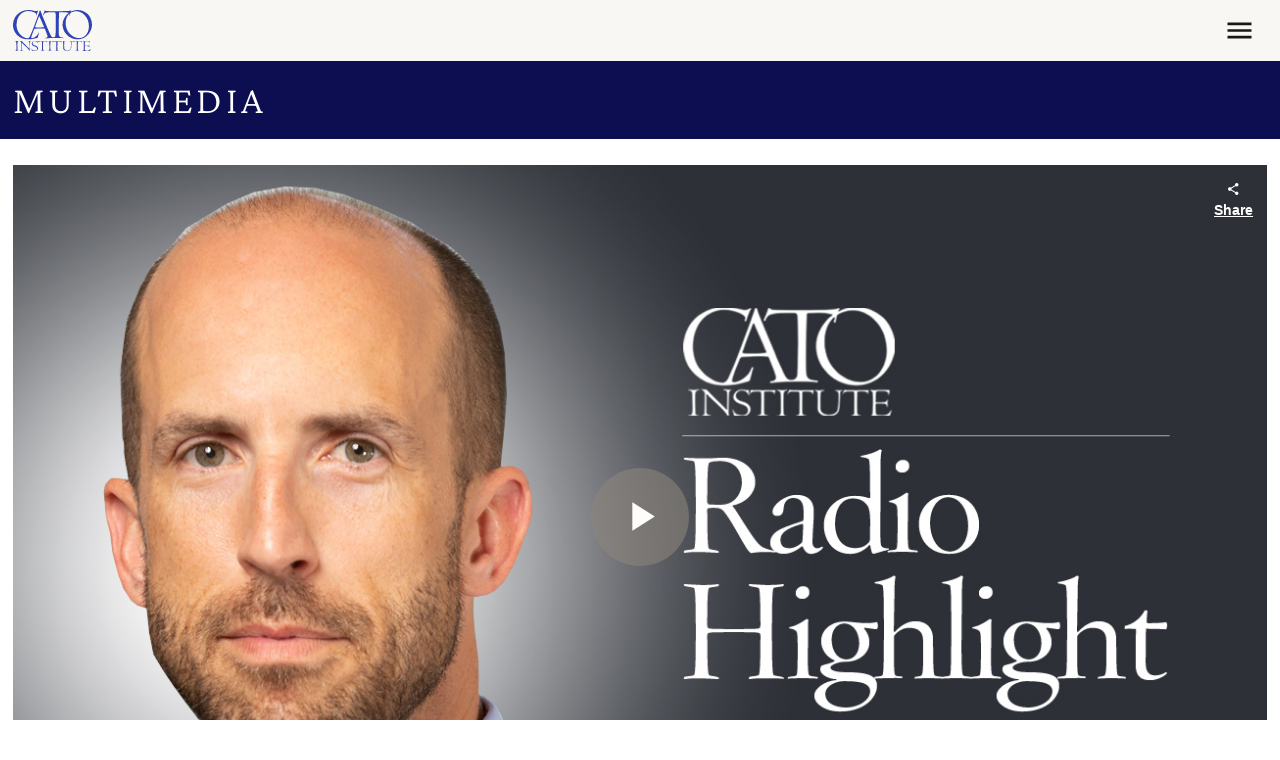

--- FILE ---
content_type: application/javascript
request_url: https://www.cato.org/_Incapsula_Resource?SWJIYLWA=719d34d31c8e3a6e6fffd425f7e032f3&ns=3&cb=1765522964
body_size: 19546
content:
var _0x84a1=['\x56\x56\x49\x4a','\x77\x71\x67\x59\x65\x67\x37\x44\x6f\x6c\x76\x43\x69\x38\x4f\x32\x77\x71\x4e\x4f\x49\x44\x4c\x44\x6b\x77\x3d\x3d','\x77\x6f\x72\x43\x74\x45\x6b\x3d','\x53\x73\x4f\x5a\x77\x71\x73\x3d','\x77\x36\x7a\x43\x6b\x4d\x4b\x6d','\x66\x4d\x4f\x72\x77\x37\x72\x44\x6e\x73\x4b\x49\x4e\x4d\x4b\x6d\x66\x6d\x44\x43\x6c\x58\x77\x56\x64\x4d\x4f\x4c\x77\x37\x54\x43\x74\x79\x7a\x43\x6b\x33\x76\x44\x6b\x63\x4b\x48\x77\x72\x66\x43\x75\x73\x4b\x52\x43\x4d\x4b\x55\x4d\x38\x4b\x4d\x77\x72\x4e\x32\x77\x37\x6e\x43\x72\x7a\x6f\x2f','\x62\x73\x4f\x47\x77\x71\x4d\x55','\x77\x34\x4a\x31\x42\x33\x34\x75\x43\x51\x3d\x3d','\x51\x4d\x4f\x56\x77\x72\x49\x64\x4c\x31\x30\x57\x77\x34\x48\x44\x67\x58\x58\x44\x75\x6c\x7a\x43\x68\x41\x3d\x3d','\x77\x72\x4c\x44\x69\x4d\x4b\x37','\x77\x71\x39\x45\x41\x67\x3d\x3d','\x77\x37\x33\x44\x6b\x33\x41\x71\x4f\x53\x7a\x43\x70\x4d\x4f\x43\x47\x46\x34\x2b\x77\x35\x6e\x44\x70\x33\x76\x43\x74\x51\x34\x42\x58\x38\x4b\x68\x57\x4d\x4b\x46\x4f\x73\x4f\x47\x4d\x73\x4f\x56\x77\x6f\x56\x37\x55\x48\x7a\x44\x6f\x6c\x48\x44\x73\x33\x70\x64','\x62\x58\x59\x31\x44\x77\x3d\x3d','\x77\x71\x59\x50\x62\x42\x7a\x44\x74\x31\x6e\x43\x71\x77\x3d\x3d','\x77\x36\x72\x44\x73\x67\x30\x3d','\x41\x4d\x4b\x73\x58\x73\x4f\x70\x77\x35\x66\x44\x76\x41\x3d\x3d','\x62\x63\x4f\x30\x63\x4d\x4f\x72\x64\x7a\x42\x37\x5a\x41\x3d\x3d','\x77\x37\x5a\x54\x4c\x67\x3d\x3d','\x4d\x38\x4f\x45\x44\x63\x4f\x78\x77\x34\x59\x35\x61\x67\x3d\x3d','\x77\x34\x76\x44\x6f\x33\x48\x43\x75\x73\x4f\x30\x77\x70\x42\x64\x4f\x6e\x45\x3d','\x77\x37\x52\x34\x41\x6d\x37\x43\x71\x63\x4f\x39\x62\x51\x3d\x3d','\x51\x4d\x4b\x79\x41\x67\x3d\x3d','\x59\x57\x4d\x73\x42\x79\x72\x43\x71\x58\x73\x6d\x77\x37\x6f\x3d','\x77\x34\x6e\x44\x67\x4d\x4b\x57\x56\x73\x4b\x64\x77\x6f\x4a\x68\x66\x4d\x4b\x63\x4b\x41\x39\x2f\x54\x56\x50\x43\x6a\x31\x56\x71\x46\x51\x3d\x3d','\x77\x70\x68\x58\x46\x63\x4b\x55','\x77\x6f\x48\x44\x72\x73\x4f\x72\x4f\x38\x4b\x41\x77\x6f\x45\x61','\x4b\x63\x4f\x70\x56\x38\x4b\x67\x58\x78\x70\x42\x45\x73\x4b\x39\x58\x73\x4b\x74\x65\x38\x4f\x78\x77\x34\x58\x44\x6e\x41\x3d\x3d','\x77\x71\x52\x77\x77\x70\x44\x44\x6c\x4d\x4b\x33','\x77\x6f\x6a\x43\x6b\x6c\x30\x3d','\x77\x70\x31\x61\x77\x36\x34\x2b\x51\x4d\x4b\x66\x77\x36\x45\x6f\x77\x6f\x51\x34\x77\x36\x6a\x44\x73\x55\x51\x62\x50\x43\x68\x71','\x77\x37\x48\x43\x71\x38\x4b\x49\x56\x38\x4f\x67','\x4f\x73\x4f\x47\x77\x37\x34\x3d','\x77\x36\x7a\x44\x73\x52\x2f\x44\x6c\x56\x44\x44\x75\x51\x3d\x3d','\x50\x73\x4b\x52\x77\x72\x38\x3d','\x46\x4d\x4b\x74\x55\x63\x4f\x2f\x77\x37\x6e\x44\x76\x77\x3d\x3d','\x77\x70\x33\x43\x6a\x38\x4f\x48','\x77\x6f\x64\x70\x77\x71\x6b\x3d','\x56\x6d\x59\x7a','\x61\x57\x30\x65','\x77\x72\x6c\x62\x77\x36\x6b\x3d','\x77\x6f\x44\x43\x73\x55\x39\x6c\x77\x72\x46\x59','\x53\x38\x4f\x6e\x4e\x77\x3d\x3d','\x77\x6f\x35\x6b\x77\x70\x55\x3d','\x62\x47\x6f\x37\x48\x41\x37\x43\x70\x32\x73\x73\x77\x34\x6e\x43\x67\x77\x3d\x3d','\x77\x37\x52\x2f\x44\x57\x2f\x43\x68\x63\x4f\x2b\x62\x48\x35\x7a\x77\x72\x41\x3d','\x77\x71\x48\x43\x6a\x63\x4f\x45','\x77\x37\x52\x2f\x44\x57\x2f\x43\x68\x38\x4f\x6c','\x77\x72\x6a\x44\x6e\x67\x77\x3d','\x4a\x4d\x4b\x66\x77\x70\x4d\x79\x46\x73\x4f\x2f','\x5a\x6c\x4c\x44\x6d\x51\x3d\x3d','\x51\x73\x4f\x2b\x77\x70\x6b\x3d','\x62\x54\x30\x65','\x77\x71\x45\x4c\x77\x70\x42\x6a\x63\x4d\x4f\x44\x77\x36\x64\x79\x77\x71\x6a\x43\x73\x41\x3d\x3d','\x55\x4d\x4b\x45\x4d\x73\x4f\x65\x4b\x7a\x49\x3d','\x77\x36\x52\x4d\x77\x70\x55\x3d','\x77\x36\x58\x44\x74\x51\x76\x43\x67\x67\x68\x64','\x66\x63\x4f\x54\x77\x71\x49\x3d','\x77\x34\x70\x4f\x77\x72\x77\x77\x4d\x4d\x4b\x58','\x77\x72\x50\x44\x75\x38\x4f\x52','\x77\x36\x4c\x43\x6c\x38\x4b\x66','\x4e\x63\x4f\x43\x4a\x51\x3d\x3d','\x77\x6f\x58\x44\x6f\x38\x4f\x2b\x48\x63\x4b\x6f\x77\x70\x67\x3d','\x64\x73\x4f\x58\x77\x70\x6b\x3d','\x4f\x4d\x4f\x2b\x4c\x77\x3d\x3d','\x77\x6f\x2f\x43\x76\x47\x6b\x3d','\x77\x34\x2f\x43\x73\x63\x4b\x73','\x77\x35\x56\x39\x4c\x77\x3d\x3d','\x77\x37\x46\x57\x4b\x6c\x34\x45\x49\x6b\x30\x79\x77\x70\x76\x43\x6f\x38\x4f\x33\x48\x6e\x41\x6a\x77\x71\x70\x52\x50\x47\x41\x36\x77\x34\x54\x44\x74\x57\x74\x75\x62\x63\x4b\x48\x52\x68\x6b\x48\x77\x72\x7a\x43\x74\x32\x33\x44\x74\x51\x44\x43\x73\x63\x4f\x33\x77\x70\x30\x67\x62\x6d\x63\x33\x77\x6f\x4c\x44\x68\x73\x4f\x52\x64\x4d\x4b\x49\x77\x71\x62\x44\x68\x6b\x72\x43\x73\x73\x4b\x49\x4d\x52\x4e\x6e\x77\x71\x39\x79\x77\x6f\x68\x65\x77\x36\x59\x53\x63\x63\x4f\x57\x77\x6f\x45\x68\x77\x72\x55\x3d','\x4a\x31\x31\x76\x77\x71\x6f\x39\x50\x41\x3d\x3d','\x77\x6f\x46\x72\x77\x71\x6f\x3d','\x52\x4d\x4b\x35\x41\x73\x4f\x78\x77\x6f\x33\x44\x74\x31\x62\x44\x71\x6b\x63\x73\x77\x34\x73\x3d','\x58\x38\x4b\x74\x43\x57\x7a\x43\x6d\x41\x3d\x3d','\x77\x6f\x67\x51\x77\x70\x6f\x3d','\x77\x36\x39\x4c\x50\x51\x3d\x3d','\x61\x41\x31\x47\x66\x63\x4b\x33\x77\x35\x38\x3d','\x4d\x55\x62\x43\x73\x33\x45\x7a\x77\x6f\x77\x3d','\x52\x63\x4b\x7a\x41\x57\x44\x43\x6c\x4d\x4f\x4e\x77\x6f\x30\x3d','\x54\x6a\x6b\x74\x77\x72\x44\x43\x72\x32\x45\x3d','\x77\x35\x6a\x44\x6a\x73\x4f\x4c','\x4f\x73\x4f\x61\x77\x35\x66\x44\x6c\x63\x4b\x54\x47\x73\x4b\x77','\x63\x63\x4f\x77\x44\x38\x4b\x37\x47\x51\x34\x3d','\x61\x63\x4f\x77\x45\x73\x4b\x6f','\x77\x34\x44\x44\x69\x38\x4b\x62\x58\x73\x4b\x4e\x77\x6f\x38\x3d','\x77\x72\x54\x44\x72\x73\x4f\x34\x4b\x73\x4b\x52\x77\x70\x77\x3d','\x77\x34\x6c\x4c\x48\x79\x4c\x43\x72\x38\x4f\x2f\x61\x33\x70\x43\x77\x70\x76\x44\x6a\x4d\x4f\x63\x77\x35\x5a\x76','\x4e\x73\x4b\x33\x51\x73\x4f\x73\x77\x34\x45\x3d','\x77\x35\x33\x44\x6f\x6e\x72\x43\x74\x4d\x4f\x37\x77\x70\x77\x3d','\x4e\x4d\x4b\x48\x77\x70\x34\x70\x49\x77\x3d\x3d','\x41\x52\x66\x44\x73\x38\x4f\x32\x77\x6f\x30\x75\x77\x70\x67\x69\x4c\x4d\x4f\x6d\x77\x6f\x30\x4a\x77\x36\x66\x44\x6f\x58\x6a\x44\x70\x31\x58\x43\x6e\x73\x4b\x47\x48\x38\x4b\x78\x4f\x54\x50\x44\x71\x73\x4f\x51\x43\x63\x4b\x6b\x77\x72\x66\x44\x6a\x30\x6e\x44\x6b\x38\x4f\x57\x45\x4d\x4b\x61\x49\x78\x35\x62\x77\x37\x44\x44\x72\x67\x37\x43\x68\x43\x70\x6c\x58\x4d\x4b\x77\x44\x51\x3d\x3d','\x49\x38\x4f\x62\x44\x38\x4f\x72\x77\x35\x30\x3d','\x77\x71\x48\x43\x6a\x46\x51\x3d','\x53\x52\x67\x59\x77\x34\x58\x43\x75\x63\x4b\x37\x45\x69\x49\x38\x45\x48\x6b\x55\x77\x72\x4c\x43\x6a\x4d\x4f\x49\x4a\x6b\x66\x44\x74\x31\x62\x44\x6c\x4d\x4f\x55\x65\x63\x4b\x52\x77\x35\x48\x43\x76\x48\x73\x38\x55\x38\x4b\x37\x77\x36\x6b\x75\x45\x43\x54\x44\x6c\x43\x31\x6f\x52\x57\x51\x5a\x4b\x67\x3d\x3d','\x64\x41\x64\x59','\x77\x35\x7a\x44\x6d\x38\x4b\x47\x55\x51\x3d\x3d','\x65\x63\x4f\x4d\x5a\x67\x3d\x3d','\x58\x52\x42\x70','\x77\x71\x46\x58\x41\x67\x3d\x3d','\x77\x71\x42\x30\x4a\x51\x3d\x3d','\x77\x6f\x41\x32\x77\x6f\x73\x3d','\x77\x6f\x63\x6a\x51\x69\x4d\x45\x4b\x6d\x4d\x76\x77\x36\x58\x44\x6e\x73\x4b\x58\x61\x33\x6f\x36\x77\x35\x42\x6e\x4e\x52\x6c\x43\x77\x72\x2f\x44\x6c\x6c\x67\x53\x47\x73\x4b\x6f\x65\x56\x4e\x4b\x77\x71\x6e\x43\x74\x69\x50\x43\x76\x42\x48\x43\x69\x73\x4f\x47\x77\x6f\x45\x39\x4e\x54\x73\x6a','\x77\x71\x4c\x44\x6d\x30\x77\x3d','\x58\x38\x4f\x41\x47\x77\x3d\x3d','\x45\x63\x4f\x68\x77\x34\x6b\x3d','\x77\x34\x33\x44\x6a\x41\x51\x3d','\x54\x56\x63\x67','\x77\x71\x76\x43\x73\x58\x34\x3d','\x63\x56\x76\x44\x72\x41\x3d\x3d','\x66\x51\x48\x44\x6a\x63\x4b\x67\x42\x4d\x4b\x58','\x56\x33\x49\x30\x4e\x73\x4b\x63\x43\x41\x3d\x3d','\x61\x38\x4b\x54\x77\x70\x73\x6e\x4d\x73\x4f\x34\x77\x70\x31\x6c','\x4b\x42\x73\x56','\x77\x71\x67\x4d\x77\x70\x68\x2f','\x77\x71\x2f\x43\x67\x46\x34\x3d','\x4b\x38\x4b\x53\x77\x70\x77\x6e\x49\x38\x4f\x6a','\x58\x73\x4f\x71\x52\x51\x3d\x3d','\x55\x30\x6a\x44\x72\x73\x4b\x31\x77\x37\x6f\x39\x77\x34\x31\x2f\x45\x63\x4b\x6c','\x77\x37\x48\x44\x6a\x78\x30\x3d','\x52\x38\x4b\x44\x41\x4d\x4f\x59\x47\x43\x2f\x44\x71\x54\x63\x3d','\x55\x4d\x4f\x76\x77\x70\x55\x3d','\x52\x48\x37\x44\x71\x77\x3d\x3d','\x77\x71\x63\x50\x63\x51\x6a\x44\x6f\x6c\x59\x3d','\x64\x45\x50\x44\x75\x41\x3d\x3d','\x59\x31\x33\x44\x6a\x67\x3d\x3d','\x65\x44\x66\x43\x69\x46\x35\x65\x52\x68\x56\x4d','\x77\x37\x48\x43\x6b\x38\x4b\x6d','\x65\x4d\x4f\x5a\x77\x72\x6f\x67\x4b\x77\x3d\x3d','\x77\x37\x50\x44\x6d\x32\x4d\x3d','\x77\x36\x54\x44\x73\x73\x4f\x68\x77\x70\x6b\x4f\x48\x77\x3d\x3d','\x77\x71\x76\x43\x6c\x38\x4f\x6f\x77\x70\x42\x72\x62\x63\x4f\x67\x77\x34\x55\x35\x48\x41\x3d\x3d','\x62\x58\x63\x77','\x77\x71\x37\x43\x74\x46\x74\x75','\x77\x70\x58\x44\x72\x73\x4f\x72\x4f\x38\x4b\x41\x77\x6f\x45\x61','\x5a\x31\x6f\x30','\x77\x34\x74\x59\x41\x42\x56\x4e\x77\x70\x37\x43\x71\x51\x3d\x3d','\x77\x36\x46\x38\x4b\x51\x3d\x3d','\x77\x6f\x2f\x43\x6c\x38\x4f\x43','\x77\x72\x33\x43\x76\x51\x2f\x43\x69\x44\x6c\x41\x77\x36\x66\x43\x73\x4d\x4b\x66\x77\x34\x51\x3d','\x4e\x6c\x7a\x43\x6c\x6b\x38\x54\x77\x71\x31\x62\x63\x77\x54\x43\x74\x6e\x59\x3d','\x4a\x4d\x4b\x59\x77\x70\x30\x72\x50\x73\x4f\x75','\x77\x70\x48\x44\x72\x63\x4b\x6d','\x65\x6d\x6a\x44\x74\x51\x3d\x3d','\x54\x69\x42\x53','\x43\x77\x44\x44\x76\x38\x4b\x6d\x77\x34\x30\x36\x77\x70\x51\x31','\x77\x35\x7a\x44\x72\x51\x6f\x3d','\x52\x53\x41\x69','\x52\x46\x4c\x44\x6f\x77\x3d\x3d','\x52\x4d\x4f\x6e\x4e\x77\x3d\x3d','\x45\x73\x4b\x57\x59\x41\x3d\x3d','\x57\x4d\x4f\x66\x77\x71\x51\x3d','\x55\x78\x6a\x43\x73\x41\x3d\x3d','\x53\x77\x33\x43\x75\x55\x78\x65\x51\x77\x3d\x3d','\x77\x70\x4a\x68\x77\x70\x41\x3d','\x77\x37\x68\x5a\x4c\x51\x3d\x3d','\x55\x30\x2f\x44\x6f\x63\x4b\x30\x77\x34\x30\x67\x77\x35\x78\x35\x4a\x4d\x4b\x2b\x77\x6f\x4d\x3d','\x4e\x38\x4f\x52\x77\x35\x48\x44\x68\x63\x4b\x4d\x4d\x73\x4b\x7a\x66\x77\x3d\x3d','\x77\x34\x70\x4a\x77\x72\x4d\x78\x42\x63\x4b\x52\x77\x71\x51\x33\x77\x34\x49\x72\x77\x71\x38\x3d','\x77\x72\x68\x54\x41\x38\x4b\x45\x4a\x4d\x4f\x75\x77\x34\x6b\x4e','\x77\x71\x46\x74\x50\x77\x3d\x3d','\x77\x71\x6c\x30\x4f\x77\x3d\x3d','\x51\x45\x6a\x44\x71\x51\x3d\x3d','\x77\x70\x67\x30\x77\x70\x73\x3d','\x77\x72\x48\x44\x6c\x54\x41\x79','\x77\x6f\x62\x43\x6b\x46\x6b\x55\x51\x4d\x4b\x31\x52\x67\x3d\x3d','\x77\x35\x7a\x44\x75\x48\x38\x3d','\x77\x6f\x6a\x44\x73\x53\x58\x43\x6f\x38\x4b\x6e\x77\x6f\x55\x45\x49\x79\x64\x51\x51\x51\x41\x52\x77\x35\x52\x46\x44\x4d\x4b\x33\x77\x6f\x4c\x44\x68\x41\x3d\x3d','\x62\x73\x4f\x6c\x44\x63\x4b\x31\x47\x51\x3d\x3d','\x42\x6c\x6a\x43\x69\x7a\x4d\x54\x77\x6f\x5a\x62\x55\x44\x6e\x43\x73\x6e\x74\x33\x77\x36\x77\x35\x77\x70\x4e\x76\x77\x35\x72\x43\x6f\x73\x4f\x62\x77\x72\x6f\x68\x64\x42\x52\x61\x77\x72\x4a\x38\x63\x46\x62\x43\x72\x63\x4f\x4e\x62\x68\x4e\x34\x77\x6f\x37\x44\x67\x67\x4c\x44\x6e\x32\x4d\x2f\x44\x41\x3d\x3d','\x77\x71\x42\x75\x77\x6f\x59\x3d','\x58\x45\x58\x44\x6f\x63\x4b\x67\x77\x34\x30\x36','\x53\x63\x4b\x6c\x44\x48\x62\x43\x6d\x4d\x4f\x78','\x58\x55\x4d\x58','\x64\x53\x30\x32','\x52\x55\x37\x44\x71\x38\x4b\x69\x77\x35\x38\x37\x77\x34\x64\x2f\x4e\x41\x3d\x3d','\x77\x72\x48\x44\x6a\x38\x4b\x31','\x77\x35\x35\x6e\x45\x77\x3d\x3d','\x77\x6f\x50\x44\x75\x57\x66\x43\x71\x73\x4f\x33','\x65\x63\x4f\x30\x77\x37\x62\x43\x72\x73\x4f\x6d\x77\x6f\x45\x3d','\x77\x36\x4c\x44\x76\x63\x4f\x6d','\x77\x71\x56\x61\x77\x70\x73\x3d','\x43\x6b\x45\x43\x77\x71\x49\x50\x4e\x77\x3d\x3d','\x77\x35\x78\x78\x42\x33\x30\x31\x44\x41\x3d\x3d','\x77\x36\x6a\x43\x73\x63\x4b\x4e','\x77\x6f\x6b\x4e\x57\x67\x3d\x3d','\x77\x37\x38\x46\x77\x70\x42\x39\x51\x4d\x4f\x4a','\x54\x38\x4f\x4b\x77\x71\x51\x30\x4e\x77\x3d\x3d','\x77\x37\x2f\x44\x6e\x79\x73\x3d','\x77\x72\x70\x36\x77\x6f\x6b\x3d','\x59\x4d\x4f\x2f\x77\x37\x7a\x43\x72\x4d\x4f\x30\x77\x6f\x44\x44\x75\x69\x4e\x56','\x65\x77\x37\x44\x69\x67\x3d\x3d','\x77\x37\x4a\x7a\x4c\x41\x3d\x3d','\x43\x6c\x49\x4e\x77\x71\x6f\x5a\x4e\x45\x4c\x43\x6d\x52\x48\x43\x6a\x77\x3d\x3d','\x63\x47\x4d\x54','\x53\x47\x49\x34\x49\x73\x4b\x63\x45\x67\x3d\x3d','\x77\x71\x67\x4a\x77\x70\x67\x3d','\x42\x63\x4b\x51\x77\x72\x63\x3d','\x77\x36\x62\x44\x69\x38\x4b\x70\x49\x63\x4b\x44','\x77\x34\x56\x44\x77\x72\x4d\x6c\x42\x63\x4b\x4c','\x77\x70\x2f\x44\x6e\x69\x30\x3d','\x63\x63\x4b\x4c\x46\x67\x3d\x3d','\x66\x67\x6b\x71','\x77\x71\x4e\x76\x77\x71\x2f\x44\x69\x63\x4b\x78\x4c\x63\x4f\x30\x44\x77\x3d\x3d','\x55\x53\x6b\x68\x77\x71\x54\x43\x72\x33\x73\x3d','\x77\x72\x6a\x44\x70\x6c\x41\x3d','\x52\x63\x4f\x77\x77\x35\x55\x3d','\x77\x35\x31\x63\x77\x36\x45\x2f\x58\x63\x4b\x44\x77\x34\x2f\x43\x74\x4d\x4f\x5a\x77\x71\x70\x64\x77\x35\x4e\x48\x53\x63\x4f\x6a\x53\x51\x3d\x3d','\x66\x51\x49\x6e\x77\x6f\x6e\x43\x6f\x54\x41\x3d','\x77\x72\x48\x43\x68\x73\x4f\x75','\x62\x53\x30\x43','\x77\x72\x45\x78\x77\x70\x30\x3d','\x77\x37\x2f\x44\x74\x51\x76\x44\x67\x48\x6a\x44\x6f\x38\x4f\x2b\x51\x38\x4f\x43\x47\x42\x6c\x46\x77\x70\x50\x43\x74\x73\x4b\x7a\x77\x71\x46\x57','\x77\x36\x78\x4b\x55\x4d\x4b\x4e\x63\x63\x4f\x31\x77\x70\x67\x44\x77\x37\x41\x3d','\x77\x35\x2f\x44\x6e\x73\x4b\x5a\x55\x4d\x4b\x4e','\x58\x6b\x6b\x48\x77\x71\x73\x45\x48\x55\x30\x3d','\x77\x34\x42\x59\x47\x69\x5a\x51\x77\x70\x73\x3d','\x77\x72\x73\x61\x77\x70\x59\x3d','\x51\x38\x4b\x41\x4a\x73\x4f\x4c\x41\x79\x6a\x44\x6d\x44\x55\x44\x77\x36\x48\x44\x69\x38\x4f\x39\x65\x4d\x4f\x33\x65\x38\x4f\x74\x58\x63\x4b\x48\x63\x38\x4f\x48\x44\x55\x66\x44\x67\x4d\x4f\x7a\x77\x70\x39\x4e\x77\x72\x4c\x43\x73\x6c\x4e\x69\x4c\x6b\x58\x43\x6c\x79\x66\x43\x69\x38\x4f\x39','\x77\x71\x4c\x44\x6f\x45\x77\x6a\x4d\x79\x50\x43\x70\x77\x3d\x3d','\x55\x69\x33\x44\x70\x77\x3d\x3d','\x77\x36\x5a\x4b\x44\x67\x3d\x3d','\x4b\x73\x4f\x4e\x77\x35\x51\x3d','\x77\x37\x2f\x44\x74\x51\x76\x44\x67\x48\x6a\x44\x6f\x38\x4f\x2b\x51\x38\x4f\x43\x47\x45\x46\x46\x77\x6f\x6a\x44\x76\x38\x4b\x73\x77\x71\x4e\x51\x77\x37\x6e\x44\x76\x4d\x4b\x76\x77\x6f\x73\x3d','\x66\x6c\x50\x44\x6c\x63\x4b\x71\x55\x73\x4f\x42','\x77\x35\x56\x45\x45\x77\x3d\x3d','\x49\x4d\x4f\x48\x46\x73\x4f\x6c\x77\x34\x41\x37\x55\x4d\x4b\x2b\x77\x71\x4c\x43\x76\x30\x52\x37\x77\x70\x38\x54\x77\x70\x44\x43\x68\x31\x55\x4b\x64\x31\x67\x57\x77\x70\x6c\x71\x58\x46\x51\x64','\x58\x73\x4f\x54\x77\x6f\x51\x3d','\x56\x63\x4f\x4f\x77\x71\x59\x6d\x4a\x73\x4f\x61','\x77\x72\x74\x6c\x77\x70\x4c\x44\x6d\x73\x4b\x33\x4c\x41\x3d\x3d','\x58\x58\x34\x78','\x77\x72\x50\x44\x6c\x57\x34\x3d','\x77\x35\x7a\x44\x67\x73\x4b\x41\x58\x73\x4b\x51\x77\x6f\x6c\x72\x53\x38\x4b\x74\x48\x31\x30\x3d','\x51\x42\x44\x43\x6d\x77\x3d\x3d','\x77\x35\x78\x52\x41\x53\x5a\x4e\x77\x70\x33\x43\x76\x77\x3d\x3d','\x45\x48\x74\x6e\x4f\x63\x4f\x62\x42\x73\x4f\x55\x57\x73\x4f\x72','\x5a\x73\x4f\x68\x77\x37\x54\x43\x6f\x4d\x4f\x6d','\x77\x35\x6e\x44\x74\x56\x6b\x3d','\x4f\x63\x4f\x46\x42\x38\x4f\x6e\x77\x35\x45\x61\x61\x51\x3d\x3d','\x77\x70\x48\x43\x67\x46\x34\x6f','\x51\x45\x7a\x44\x75\x73\x4b\x67\x77\x35\x41\x38\x77\x35\x6f\x3d','\x77\x6f\x44\x44\x6f\x73\x4f\x7a\x43\x73\x4b\x48\x77\x6f\x30\x53\x77\x70\x45\x3d','\x77\x72\x55\x42\x77\x71\x73\x3d','\x52\x73\x4b\x43\x4e\x38\x4f\x4a\x44\x43\x2f\x44\x71\x54\x55\x66','\x77\x34\x72\x44\x68\x38\x4b\x5a\x58\x4d\x4b\x58\x77\x6f\x5a\x5a\x53\x38\x4f\x31\x41\x68\x4d\x79\x53\x46\x4c\x43\x68\x56\x56\x69\x43\x47\x48\x43\x6b\x42\x38\x3d','\x59\x77\x50\x44\x67\x41\x3d\x3d','\x77\x36\x58\x43\x6f\x38\x4b\x48\x77\x34\x50\x43\x75\x41\x3d\x3d','\x77\x36\x52\x6e\x41\x48\x54\x43\x73\x67\x3d\x3d','\x77\x70\x72\x43\x75\x6c\x38\x3d','\x77\x72\x35\x4d\x63\x4d\x4b\x56\x46\x67\x63\x36\x77\x37\x50\x43\x73\x73\x4f\x38\x77\x34\x34\x37','\x54\x73\x4f\x4a\x77\x70\x49\x3d','\x42\x38\x4b\x70\x52\x63\x4f\x71\x77\x35\x48\x44\x70\x52\x51\x3d','\x77\x72\x63\x4e\x77\x70\x56\x30\x56\x63\x4f\x46\x77\x36\x31\x79\x77\x6f\x30\x3d','\x51\x4d\x4b\x34\x43\x32\x4c\x43\x6d\x4d\x4f\x71','\x65\x63\x4f\x33\x5a\x73\x4f\x35\x63\x7a\x74\x4b\x64\x51\x45\x70\x5a\x33\x48\x44\x67\x44\x77\x6b\x54\x79\x44\x44\x72\x38\x4f\x5a\x77\x36\x6b\x4e\x77\x72\x35\x72\x4c\x63\x4b\x59\x52\x73\x4b\x70\x53\x38\x4b\x6f\x47\x63\x4b\x49\x77\x70\x76\x43\x68\x4d\x4f\x65','\x58\x68\x48\x43\x73\x41\x3d\x3d','\x54\x73\x4f\x30\x77\x71\x38\x3d','\x59\x51\x6a\x44\x6c\x73\x4b\x67\x47\x63\x4b\x52\x4c\x38\x4f\x53\x41\x68\x37\x44\x6d\x67\x3d\x3d','\x77\x35\x5a\x36\x43\x79\x4e\x70\x77\x71\x6e\x44\x6a\x43\x6b\x3d','\x63\x6a\x30\x44','\x77\x71\x38\x50\x61\x51\x62\x44\x74\x56\x76\x43\x6d\x73\x4f\x6a\x77\x72\x5a\x47','\x77\x71\x4a\x7a\x77\x70\x6e\x44\x6a\x38\x4b\x43\x49\x38\x4f\x2f\x42\x6d\x6f\x3d','\x77\x37\x62\x43\x76\x73\x4b\x58\x53\x67\x3d\x3d','\x77\x71\x52\x43\x4d\x73\x4b\x63\x43\x77\x63\x3d','\x77\x72\x38\x50\x62\x42\x73\x3d','\x77\x37\x70\x34\x44\x6e\x54\x43\x71\x73\x4f\x30','\x64\x51\x49\x36\x77\x6f\x58\x43\x6f\x54\x63\x53','\x57\x30\x49\x4e\x77\x71\x6b\x49\x4f\x67\x3d\x3d','\x77\x35\x42\x66\x77\x72\x6f\x3d','\x77\x6f\x7a\x43\x70\x6c\x55\x3d','\x4a\x6d\x35\x62','\x77\x6f\x78\x61\x77\x36\x34\x32\x52\x38\x4b\x45','\x77\x71\x6c\x61\x4e\x77\x3d\x3d','\x77\x72\x70\x57\x77\x71\x59\x3d','\x77\x6f\x30\x38\x54\x51\x3d\x3d','\x4f\x6d\x6a\x44\x6d\x33\x44\x43\x69\x73\x4b\x52\x51\x73\x4b\x4a\x65\x38\x4f\x31\x77\x72\x78\x59\x43\x55\x76\x43\x69\x46\x30\x3d','\x53\x53\x4d\x63\x77\x72\x66\x43\x71\x58\x6f\x4c\x77\x36\x77\x3d','\x52\x32\x45\x32','\x77\x36\x56\x4f\x41\x51\x3d\x3d','\x77\x37\x76\x44\x6f\x73\x4f\x74\x77\x6f\x30\x4f\x42\x51\x3d\x3d','\x77\x71\x68\x36\x77\x37\x4d\x3d','\x5a\x63\x4f\x2b\x66\x63\x4f\x35\x62\x6a\x30\x3d','\x5a\x73\x4b\x74\x4e\x77\x3d\x3d','\x77\x37\x48\x43\x72\x73\x4b\x47\x54\x63\x4f\x67\x77\x70\x59\x3d','\x55\x38\x4f\x45\x77\x71\x45\x76','\x77\x37\x6a\x43\x73\x73\x4b\x64\x77\x34\x50\x43\x71\x33\x38\x78\x77\x70\x4c\x44\x69\x67\x3d\x3d','\x77\x35\x56\x33\x44\x44\x4e\x70\x77\x72\x4d\x3d','\x53\x51\x6e\x43\x6f\x55\x4a\x4e\x53\x68\x64\x41\x4a\x56\x48\x43\x6d\x6d\x37\x43\x74\x4d\x4f\x4c\x5a\x63\x4f\x4f','\x4e\x46\x4c\x43\x76\x58\x63\x69','\x77\x6f\x50\x44\x6b\x53\x6f\x7a\x57\x51\x34\x3d','\x77\x72\x7a\x44\x72\x55\x38\x74\x50\x53\x7a\x43\x6f\x4d\x4f\x65\x48\x78\x77\x2b\x77\x37\x62\x44\x68\x56\x44\x43\x70\x77\x77\x52','\x63\x67\x6c\x45\x62\x38\x4b\x6d','\x66\x4d\x4f\x6c\x45\x63\x4b\x53\x44\x41\x73\x54','\x57\x55\x59\x56\x77\x71\x63\x62\x4d\x31\x2f\x43\x6d\x41\x62\x44\x68\x56\x62\x44\x73\x58\x48\x43\x6e\x43\x37\x44\x67\x73\x4b\x74\x42\x57\x6a\x44\x6f\x63\x4f\x65\x77\x37\x4d\x50\x77\x70\x7a\x44\x69\x51\x33\x44\x6b\x51\x3d\x3d','\x77\x71\x54\x44\x72\x56\x55\x78\x50\x77\x3d\x3d','\x63\x7a\x6e\x43\x6a\x77\x3d\x3d','\x77\x70\x42\x54\x77\x37\x55\x32\x57\x73\x4b\x43\x77\x34\x67\x3d','\x77\x71\x54\x43\x6d\x73\x4f\x6e\x77\x6f\x56\x63\x61\x67\x3d\x3d','\x77\x72\x4a\x58\x46\x38\x4b\x59\x4a\x4d\x4f\x6f\x77\x35\x67\x51\x77\x72\x46\x47\x4b\x4d\x4f\x74\x77\x35\x58\x44\x6f\x73\x4b\x58\x58\x42\x7a\x43\x6c\x51\x3d\x3d','\x77\x37\x37\x44\x74\x73\x4f\x6a\x77\x6f\x73\x66','\x42\x38\x4b\x70\x55\x63\x4f\x35\x77\x35\x37\x44\x70\x42\x58\x44\x75\x77\x3d\x3d','\x5a\x38\x4f\x36\x5a\x63\x4f\x33\x66\x54\x52\x68\x66\x77\x74\x7a\x4c\x57\x54\x44\x6a\x69\x30\x78\x54\x7a\x6a\x44\x75\x63\x4f\x77','\x77\x70\x44\x44\x71\x73\x4f\x7a\x47\x73\x4b\x4d','\x77\x35\x74\x59\x46\x69\x56\x57\x77\x70\x72\x43\x75\x67\x73\x43','\x55\x38\x4f\x4c\x77\x72\x59\x49\x50\x56\x63\x68\x77\x34\x41\x3d','\x77\x70\x42\x54\x77\x37\x55\x32\x57\x73\x4b\x43\x77\x36\x54\x44\x73\x63\x4f\x45\x77\x71\x68\x5a\x77\x35\x46\x47\x51\x63\x4f\x34\x51\x6a\x34\x3d','\x77\x71\x4c\x43\x75\x6c\x70\x2b\x77\x6f\x5a\x4a\x77\x36\x42\x65\x77\x70\x58\x44\x69\x38\x4b\x6b\x4d\x73\x4f\x44','\x77\x35\x76\x44\x69\x38\x4b\x58\x55\x73\x4b\x51\x77\x70\x4e\x68\x66\x4d\x4b\x5a','\x52\x73\x4f\x66\x77\x72\x34\x50\x4c\x30\x73\x3d','\x46\x45\x68\x70\x77\x71\x77\x6e\x49\x4d\x4b\x59\x45\x77\x3d\x3d','\x77\x6f\x50\x44\x73\x38\x4f\x32\x48\x4d\x4b\x64\x77\x70\x38\x3d','\x63\x67\x58\x44\x6a\x38\x4b\x72\x49\x4d\x4b\x58\x45\x63\x4f\x5a\x44\x67\x58\x43\x69\x67\x3d\x3d','\x77\x35\x56\x73\x41\x47\x6b\x31\x46\x77\x3d\x3d','\x5a\x77\x42\x61\x64\x63\x4b\x75\x77\x35\x49\x3d','\x55\x6c\x38\x4b\x77\x72\x30\x49\x49\x51\x3d\x3d','\x77\x35\x42\x48\x77\x72\x4d\x6d\x46\x4d\x4b\x62','\x64\x42\x38\x67\x77\x70\x33\x43\x6f\x53\x73\x3d','\x4c\x55\x50\x43\x74\x48\x41\x6d','\x65\x4d\x4f\x74\x43\x4d\x4b\x76\x47\x52\x55\x3d','\x77\x6f\x7a\x43\x71\x56\x77\x3d','\x77\x36\x72\x44\x6f\x52\x66\x44\x6c\x47\x58\x44\x76\x67\x3d\x3d','\x77\x70\x4e\x65\x77\x36\x59\x77\x51\x63\x4b\x46','\x77\x36\x33\x44\x72\x38\x4f\x6d\x77\x6f\x30\x4f\x42\x41\x3d\x3d','\x4a\x73\x4b\x41\x77\x70\x63\x7a\x4f\x4d\x4f\x6d\x77\x6f\x41\x74\x77\x36\x30\x3d','\x59\x6e\x50\x44\x6b\x32\x33\x43\x6b\x4d\x4b\x4e','\x77\x71\x78\x44\x42\x38\x4b\x58\x4b\x73\x4f\x6e\x77\x36\x67\x61\x77\x72\x55\x42\x4f\x38\x4f\x6b','\x77\x71\x33\x43\x68\x38\x4f\x67\x77\x70\x46\x63\x63\x51\x3d\x3d','\x46\x47\x64\x76\x77\x71\x51\x75\x50\x4d\x4b\x44\x45\x38\x4b\x49\x77\x70\x6f\x30','\x77\x34\x6a\x44\x67\x63\x4b\x59\x65\x4d\x4b\x4d\x77\x70\x4e\x62\x51\x38\x4b\x30\x48\x77\x6c\x39\x55\x77\x3d\x3d','\x77\x6f\x62\x43\x6f\x55\x64\x6b\x77\x6f\x52\x66','\x77\x72\x68\x5a\x44\x4d\x4b\x77\x4e\x73\x4f\x39\x77\x34\x4d\x53\x77\x71\x49\x63\x4d\x63\x4f\x75\x77\x35\x72\x44\x6c\x63\x4b\x65\x58\x52\x72\x43\x69\x73\x4b\x6d\x43\x67\x35\x50\x77\x72\x73\x3d','\x64\x30\x37\x44\x6b\x73\x4b\x2b\x55\x73\x4f\x61','\x5a\x73\x4f\x34\x77\x71\x30\x74\x4e\x38\x4f\x63\x77\x71\x6e\x44\x71\x4d\x4b\x33\x56\x41\x4c\x43\x73\x53\x2f\x43\x6f\x47\x73\x2b\x77\x36\x7a\x44\x6a\x54\x48\x44\x67\x54\x30\x6c','\x77\x36\x66\x43\x6f\x38\x4b\x4e\x54\x63\x4f\x67\x77\x70\x63\x3d','\x77\x72\x4e\x76\x77\x70\x2f\x44\x69\x4d\x4b\x75\x49\x63\x4f\x30\x48\x44\x44\x44\x70\x55\x63\x77\x66\x73\x4b\x2b\x66\x51\x70\x76\x77\x35\x46\x6e\x4d\x38\x4b\x57\x65\x73\x4b\x75\x43\x77\x37\x43\x74\x67\x49\x5a\x4a\x58\x4d\x3d','\x47\x4d\x4b\x6f\x77\x6f\x55\x6c\x4e\x63\x4f\x76\x77\x70\x73\x78\x77\x37\x62\x44\x72\x42\x72\x43\x68\x79\x6a\x44\x6f\x6a\x59\x4c\x58\x6e\x5a\x41\x77\x72\x37\x44\x6b\x41\x3d\x3d','\x77\x6f\x4c\x44\x70\x4d\x4f\x38\x47\x73\x4b\x45\x77\x6f\x6b\x52\x77\x6f\x42\x76\x50\x6e\x6b\x34\x4e\x73\x4b\x32\x64\x42\x63\x54\x77\x34\x62\x44\x6e\x63\x4b\x35\x77\x6f\x6e\x43\x6c\x73\x4f\x68\x77\x35\x76\x43\x6e\x4d\x4b\x44\x77\x70\x56\x33\x77\x35\x46\x4b\x77\x72\x50\x43\x71\x43\x74\x34\x77\x35\x73\x68\x77\x37\x77\x3d','\x77\x6f\x54\x43\x6a\x55\x51\x7a\x58\x63\x4b\x72','\x42\x38\x4f\x45\x77\x72\x4d\x66\x42\x46\x6b\x67\x77\x34\x6e\x44\x6a\x6e\x37\x44\x73\x31\x50\x43\x67\x33\x37\x44\x6a\x4d\x4b\x56\x44\x45\x76\x44\x76\x57\x44\x44\x6f\x6b\x68\x69\x4e\x63\x4f\x54\x77\x71\x38\x39\x57\x67\x3d\x3d','\x77\x70\x62\x44\x75\x63\x4f\x77\x44\x4d\x4b\x4d\x77\x70\x38\x4d\x77\x35\x6f\x33\x66\x32\x67\x76\x50\x4d\x4b\x47\x65\x77\x3d\x3d','\x53\x79\x6b\x39\x77\x72\x44\x43\x73\x6e\x77\x4c','\x49\x4d\x4b\x62\x77\x70\x30\x69\x4e\x73\x4f\x6e\x77\x34\x63\x71\x77\x36\x58\x44\x75\x42\x33\x43\x73\x53\x6e\x44\x70\x41\x3d\x3d','\x58\x4d\x4f\x54\x77\x71\x45\x79\x4a\x73\x4f\x42','\x77\x36\x56\x79\x48\x57\x6a\x43\x72\x38\x4f\x6a\x62\x51\x3d\x3d','\x77\x71\x77\x47\x63\x41\x33\x44\x74\x31\x4c\x44\x6f\x4d\x4f\x71\x77\x72\x52\x4d\x4a\x6a\x6e\x44\x6c\x4d\x4f\x42','\x77\x72\x66\x44\x74\x46\x41\x33\x4c\x6a\x34\x3d','\x49\x38\x4f\x47\x77\x35\x7a\x44\x6b\x38\x4b\x4f\x4a\x73\x4b\x6c','\x77\x36\x6e\x44\x71\x48\x66\x43\x6e\x73\x4f\x68\x77\x6f\x70\x57\x4d\x6e\x64\x41\x44\x41\x3d\x3d','\x52\x55\x49\x53\x77\x72\x73\x56\x49\x45\x37\x44\x6e\x31\x50\x43\x6a\x56\x58\x43\x75\x69\x30\x3d','\x77\x34\x6e\x44\x6c\x73\x4b\x63\x53\x73\x4b\x4e\x77\x70\x51\x3d','\x77\x6f\x67\x32\x77\x72\x6b\x3d','\x59\x47\x66\x44\x6c\x58\x7a\x43\x68\x63\x4b\x53\x59\x73\x4f\x42\x64\x38\x4f\x77\x77\x36\x41\x4a\x47\x30\x62\x43\x6b\x31\x72\x44\x6e\x43\x6b\x3d','\x63\x57\x72\x44\x6c\x6d\x76\x43\x67\x51\x3d\x3d','\x52\x54\x58\x44\x75\x77\x3d\x3d','\x77\x70\x64\x57\x77\x36\x34\x31\x58\x4d\x4b\x62\x77\x70\x58\x44\x6f\x4d\x4f\x54\x77\x6f\x39\x49\x77\x34\x31\x62\x52\x73\x4f\x77\x42\x47\x51\x3d','\x77\x34\x5a\x31\x42\x57\x38\x6b','\x5a\x51\x76\x44\x73\x4d\x4b\x7a\x41\x73\x4b\x57\x48\x73\x4f\x51','\x4b\x63\x4b\x57\x77\x6f\x51\x70\x4d\x4d\x4f\x71\x77\x70\x30\x33\x77\x37\x4c\x43\x70\x77\x76\x43\x71\x43\x37\x44\x67\x69\x67\x44\x58\x58\x45\x3d','\x52\x33\x63\x6a\x42\x73\x4b\x45\x47\x38\x4b\x56\x56\x51\x3d\x3d','\x77\x35\x35\x75\x45\x79\x6c\x36\x77\x71\x48\x44\x6c\x79\x6a\x44\x68\x32\x62\x44\x6e\x6a\x45\x2b\x77\x72\x2f\x43\x6d\x77\x3d\x3d','\x62\x4d\x4f\x6a\x65\x73\x4f\x74\x62\x69\x59\x3d','\x58\x31\x50\x44\x72\x4d\x4b\x33\x77\x34\x77\x3d','\x57\x55\x59\x56\x77\x71\x63\x62\x4d\x31\x2f\x43\x6d\x41\x62\x44\x68\x55\x58\x44\x73\x6d\x72\x43\x6c\x53\x4c\x44\x6a\x38\x4b\x71\x51\x6d\x76\x44\x71\x67\x3d\x3d','\x77\x72\x39\x5a\x44\x38\x4b\x66\x4a\x73\x4f\x71\x77\x35\x67\x57\x77\x71\x77\x47','\x61\x67\x6c\x65\x63\x38\x4b\x6b\x77\x35\x62\x44\x6a\x6c\x72\x43\x6a\x6d\x6a\x43\x69\x73\x4f\x45\x47\x38\x4b\x2b\x77\x71\x31\x4f\x45\x73\x4b\x52\x4d\x44\x48\x43\x76\x73\x4b\x6e\x77\x35\x34\x3d','\x55\x6d\x59\x36\x4d\x4d\x4b\x4e','\x49\x38\x4b\x55\x61\x41\x3d\x3d','\x61\x41\x6c\x47\x66\x63\x4b\x32\x77\x35\x62\x44\x6e\x56\x41\x3d','\x66\x30\x4c\x44\x70\x63\x4b\x69\x77\x35\x6f\x6d\x77\x6f\x64\x78\x4e\x63\x4b\x6f\x77\x6f\x49\x51\x77\x71\x4c\x44\x74\x43\x37\x44\x76\x77\x76\x43\x6c\x63\x4b\x64\x54\x63\x4f\x72\x49\x47\x7a\x43\x76\x73\x4f\x59\x55\x67\x3d\x3d','\x77\x35\x70\x63\x47\x44\x52\x42','\x77\x37\x6a\x43\x70\x73\x4b\x47\x77\x34\x6a\x43\x71\x57\x77\x45','\x77\x35\x74\x78\x45\x47\x6b\x3d','\x65\x38\x4f\x6b\x77\x37\x58\x43\x71\x38\x4f\x33\x77\x70\x76\x44\x6c\x51\x3d\x3d','\x77\x35\x76\x44\x68\x38\x4b\x62\x58\x63\x4b\x57\x77\x70\x41\x61\x51\x63\x4b\x67\x48\x77\x56\x67\x61\x6c\x58\x43\x68\x55\x52\x73\x58\x44\x4c\x44\x68\x51\x3d\x3d','\x77\x35\x72\x44\x6a\x38\x4b\x5a\x54\x4d\x4b\x63','\x65\x4d\x4b\x4d\x50\x51\x3d\x3d','\x77\x37\x6e\x43\x70\x73\x4b\x66\x77\x34\x2f\x43\x76\x6b\x6b\x73\x77\x70\x6e\x44\x6a\x4d\x4b\x33','\x77\x35\x76\x44\x68\x38\x4b\x62\x58\x63\x4b\x57\x77\x70\x41\x61\x51\x63\x4b\x67\x48\x77\x56\x67\x64\x56\x6e\x43\x69\x46\x64\x73\x46\x54\x4c\x44\x69\x45\x73\x3d','\x77\x6f\x4e\x52\x77\x71\x51\x3d','\x77\x6f\x58\x43\x6f\x46\x74\x75\x49\x38\x4f\x33\x77\x6f\x49\x79\x77\x72\x55\x46\x77\x70\x51\x3d','\x56\x4d\x4f\x4f\x77\x72\x6b\x59\x4e\x45\x39\x39\x77\x37\x72\x44\x67\x58\x72\x44\x6d\x48\x37\x43\x6f\x6d\x37\x44\x6c\x73\x4b\x65\x47\x56\x2f\x44\x76\x48\x6a\x44\x70\x6c\x46\x42\x4e\x73\x4f\x45\x77\x71\x77\x70\x63\x51\x3d\x3d','\x77\x6f\x2f\x43\x72\x55\x5a\x34\x4a\x63\x4f\x4d','\x58\x73\x4f\x2b\x63\x63\x4f\x5a\x56\x67\x64\x77\x66\x68\x30\x34\x4b\x47\x6a\x44\x67\x69\x34\x41\x53\x53\x44\x44\x71\x4d\x4f\x6e\x77\x37\x67\x6b','\x77\x35\x35\x50\x77\x72\x4d\x6d\x48\x73\x4b\x55\x77\x37\x38\x33\x77\x35\x6b\x71\x77\x71\x37\x44\x75\x51\x34\x53\x61\x43\x41\x7a\x77\x71\x48\x43\x6b\x33\x48\x44\x6d\x63\x4f\x38\x4e\x4d\x4f\x71\x77\x6f\x54\x44\x71\x73\x4f\x41\x77\x6f\x4c\x43\x73\x67\x3d\x3d','\x56\x63\x4f\x47\x77\x72\x73\x4a\x50\x67\x3d\x3d','\x62\x47\x30\x30\x48\x54\x6e\x43\x75\x6e\x6f\x71\x77\x37\x7a\x43\x6d\x4d\x4b\x43','\x77\x71\x62\x44\x6f\x32\x6f\x77\x4b\x43\x54\x43\x75\x73\x4f\x57','\x55\x77\x67\x6d\x77\x6f\x4c\x43\x73\x44\x6b\x4d\x77\x6f\x5a\x34\x5a\x6a\x4a\x66\x77\x35\x46\x58\x42\x38\x4b\x51\x77\x34\x35\x66\x77\x34\x48\x44\x74\x4d\x4b\x41\x5a\x63\x4f\x32\x58\x46\x2f\x44\x76\x63\x4b\x79\x77\x6f\x39\x35\x77\x36\x48\x43\x69\x53\x6e\x43\x69\x6a\x59\x69\x58\x45\x48\x43\x6a\x73\x4f\x67\x53\x51\x35\x67\x77\x36\x4c\x43\x6d\x42\x56\x42\x77\x6f\x34\x46\x77\x6f\x33\x43\x6e\x4d\x4f\x34\x77\x70\x6b\x5a\x77\x34\x56\x4a\x77\x71\x70\x42\x77\x6f\x62\x44\x68\x38\x4f\x37\x59\x38\x4b\x48\x77\x37\x4e\x6f\x77\x71\x68\x2b\x77\x70\x67\x30\x42\x45\x72\x44\x75\x42\x38\x32\x58\x67\x51\x4a\x77\x34\x45\x58\x62\x73\x4f\x43\x77\x34\x2f\x43\x76\x51\x64\x76','\x51\x6a\x59\x67','\x65\x42\x41\x38','\x4d\x73\x4b\x5a\x77\x70\x59\x6c\x4d\x63\x4f\x69\x77\x6f\x63\x39\x77\x36\x51\x3d','\x77\x70\x66\x43\x6b\x46\x38\x7a\x51\x4d\x4b\x33\x54\x63\x4b\x51','\x53\x79\x6b\x39\x77\x72\x44\x43\x73\x6e\x77\x4c\x77\x37\x67\x3d','\x77\x35\x35\x37\x44\x58\x38\x3d','\x77\x35\x52\x37\x43\x6d\x38\x73\x41\x57\x51\x4f\x77\x37\x7a\x43\x6a\x63\x4f\x54\x4d\x55\x67\x41\x77\x6f\x42\x76\x47\x58\x38\x47\x77\x37\x54\x44\x68\x51\x3d\x3d','\x53\x4d\x4b\x79\x42\x6e\x44\x43\x67\x63\x4f\x6e\x77\x6f\x55\x4a\x77\x6f\x4a\x36\x77\x71\x72\x44\x6c\x77\x3d\x3d','\x77\x34\x6e\x44\x6d\x4d\x4b\x55\x56\x63\x4f\x58\x77\x70\x4e\x62\x66\x63\x4b\x68\x47\x51\x6c\x38\x57\x68\x54\x44\x69\x42\x35\x6f\x42\x47\x48\x43\x6b\x67\x39\x62','\x52\x63\x4b\x4e\x50\x38\x4f\x5a\x44\x77\x3d\x3d','\x77\x35\x68\x53\x4a\x7a\x56\x57\x77\x70\x72\x43\x6f\x67\x6b\x3d','\x77\x71\x34\x47\x77\x70\x39\x32\x52\x38\x4f\x45','\x77\x37\x6c\x32\x47\x6e\x54\x43\x6f\x63\x4f\x77\x66\x48\x52\x41\x77\x36\x72\x44\x6e\x4d\x4f\x57\x77\x34\x74\x65\x4d\x73\x4b\x67\x46\x73\x4b\x36\x63\x32\x45\x57\x46\x6e\x55\x59','\x5a\x77\x64\x47\x64\x4d\x4b\x6d\x77\x35\x54\x44\x6a\x6c\x7a\x43\x6b\x79\x67\x3d','\x53\x38\x4f\x66\x77\x72\x77\x3d','\x64\x51\x49\x2f\x77\x6f\x66\x43\x74\x6a\x30\x32\x77\x35\x64\x38\x65\x67\x3d\x3d','\x59\x68\x31\x47\x65\x63\x4b\x33\x77\x35\x37\x44\x6c\x56\x73\x3d','\x77\x35\x70\x46\x77\x71\x38\x6e\x46\x4d\x4b\x4e\x77\x37\x38\x6a\x77\x35\x38\x67\x77\x71\x6e\x44\x70\x51\x3d\x3d','\x77\x71\x58\x44\x70\x56\x30\x77\x4d\x67\x3d\x3d','\x77\x35\x39\x65\x42\x69\x52\x42\x77\x70\x33\x44\x6f\x67\x59\x56\x59\x4d\x4f\x73\x57\x44\x63\x3d','\x66\x38\x4f\x36\x66\x38\x4f\x72\x66\x77\x3d\x3d','\x77\x72\x39\x6c\x77\x70\x58\x44\x6d\x73\x4b\x72\x4d\x41\x3d\x3d','\x56\x73\x4b\x44\x4d\x73\x4f\x63\x41\x77\x3d\x3d','\x77\x34\x6c\x46\x48\x54\x4a\x51\x77\x6f\x41\x3d','\x51\x67\x66\x43\x74\x6c\x74\x44\x64\x44\x56\x4b\x4a\x52\x62\x43\x69\x6e\x4c\x43\x6a\x73\x4f\x48\x59\x38\x4f\x50','\x77\x72\x56\x4d\x4d\x63\x4b\x41\x42\x79\x77\x36\x77\x36\x58\x43\x73\x73\x4f\x63\x77\x34\x38\x6a\x77\x34\x5a\x6f\x44\x77\x3d\x3d','\x77\x36\x50\x44\x73\x6a\x33\x43\x6c\x53\x74\x72\x77\x36\x66\x43\x75\x73\x4b\x62\x77\x6f\x72\x44\x76\x4d\x4b\x6b\x77\x34\x6c\x74\x61\x38\x4f\x33\x58\x43\x37\x43\x76\x73\x4f\x57\x57\x68\x55\x3d','\x77\x71\x34\x53\x64\x68\x7a\x44\x6f\x6b\x30\x3d','\x77\x70\x48\x44\x6f\x73\x4f\x78\x43\x38\x4b\x47\x77\x70\x74\x52\x77\x72\x77\x49\x58\x6c\x34\x5a\x47\x38\x4b\x32\x56\x69\x67\x32\x77\x37\x2f\x44\x71\x41\x3d\x3d','\x77\x72\x4a\x34\x77\x70\x58\x44\x6a\x73\x4b\x33\x4e\x77\x3d\x3d','\x77\x70\x39\x4a\x77\x72\x6a\x44\x75\x63\x4b\x47\x43\x73\x4f\x46\x4b\x31\x4c\x44\x75\x30\x73\x55','\x77\x6f\x35\x65\x77\x37\x59\x34\x56\x4d\x4b\x4e\x77\x34\x2f\x44\x75\x38\x4f\x4f\x77\x37\x4a\x52\x77\x35\x5a\x66\x54\x63\x4f\x44\x56\x54\x33\x44\x71\x38\x4f\x75\x77\x72\x72\x44\x74\x58\x6a\x44\x74\x44\x54\x43\x6c\x79\x41\x44\x77\x37\x30\x6b','\x61\x38\x4f\x30\x44\x63\x4b\x70\x43\x41\x3d\x3d','\x42\x38\x4f\x6c\x77\x36\x73\x3d','\x77\x34\x52\x50\x77\x72\x41\x6e\x4a\x63\x4b\x61\x77\x71\x45\x78\x77\x34\x55\x3d','\x50\x38\x4f\x52\x77\x35\x33\x44\x6c\x38\x4b\x66\x50\x51\x3d\x3d','\x77\x37\x6c\x32\x47\x6e\x54\x43\x6f\x63\x4f\x77\x66\x48\x52\x41\x77\x36\x72\x44\x6a\x38\x4f\x56\x77\x35\x42\x58\x50\x73\x4b\x74\x45\x63\x4f\x39\x63\x47\x70\x57\x41\x33\x55\x45\x77\x35\x38\x66\x51\x51\x3d\x3d','\x57\x73\x4b\x38\x43\x58\x44\x43\x69\x51\x3d\x3d','\x61\x79\x41\x73','\x5a\x67\x33\x44\x6a\x63\x4b\x6a\x48\x38\x4b\x49\x58\x73\x4f\x51\x46\x67\x58\x43\x68\x53\x46\x79\x62\x43\x54\x43\x76\x6e\x73\x3d','\x77\x70\x44\x44\x6a\x43\x30\x6b\x51\x67\x38\x3d','\x51\x41\x54\x43\x75\x45\x6c\x4c\x52\x7a\x64\x48\x50\x67\x77\x3d','\x4b\x63\x4b\x57\x77\x6f\x51\x70\x4d\x4d\x4f\x71\x77\x70\x30\x33\x77\x37\x4c\x43\x70\x78\x33\x43\x71\x7a\x37\x44\x73\x77\x55\x46\x53\x32\x78\x72\x77\x70\x7a\x44\x6e\x77\x56\x2b\x4d\x32\x6e\x44\x68\x63\x4f\x4d\x77\x34\x50\x43\x68\x38\x4b\x75\x5a\x4d\x4b\x5a\x77\x72\x68\x74\x77\x34\x33\x44\x6e\x79\x46\x77\x61\x51\x3d\x3d','\x77\x71\x5a\x43\x50\x4d\x4b\x46\x43\x77\x3d\x3d','\x77\x37\x72\x44\x71\x68\x76\x44\x6c\x56\x44\x44\x71\x73\x4f\x45\x53\x4d\x4f\x4f\x4b\x42\x31\x66\x77\x6f\x59\x3d','\x62\x58\x41\x37\x41\x43\x6e\x43\x75\x77\x3d\x3d','\x62\x58\x41\x37\x41\x43\x6b\x3d','\x77\x6f\x35\x65\x77\x37\x59\x34\x56\x4d\x4b\x4e\x77\x34\x2f\x44\x75\x38\x4f\x4f\x77\x37\x4a\x4a\x77\x34\x78\x58\x57\x73\x4f\x57\x53\x79\x6a\x44\x6f\x4d\x4f\x70\x77\x35\x44\x44\x75\x47\x6e\x44\x75\x33\x33\x43\x67\x54\x70\x66\x77\x71\x35\x79\x77\x71\x73\x69\x77\x34\x58\x43\x6b\x63\x4f\x46\x77\x6f\x6a\x44\x6c\x48\x49\x4e\x51\x77\x3d\x3d','\x77\x35\x39\x48\x77\x72\x45\x33\x46\x41\x3d\x3d','\x77\x36\x50\x43\x6f\x4d\x4b\x4f\x77\x35\x6a\x43\x6a\x58\x6b\x67\x77\x70\x50\x44\x6a\x4d\x4b\x62\x77\x35\x44\x44\x73\x46\x6f\x3d','\x77\x72\x35\x45\x41\x4d\x4b\x66\x4a\x38\x4f\x36','\x77\x72\x6e\x44\x6c\x38\x4b\x39\x49\x38\x4b\x4c','\x50\x73\x4f\x4b\x46\x63\x4f\x72\x77\x34\x34\x30\x65\x38\x4b\x30\x77\x71\x6a\x44\x70\x51\x78\x72\x77\x70\x73\x50\x77\x72\x2f\x43\x6a\x30\x52\x45\x5a\x6d\x6f\x57\x77\x6f\x46\x2b\x45\x30\x49\x4b\x77\x37\x78\x6f\x77\x6f\x77\x62\x4c\x67\x37\x44\x70\x63\x4f\x76\x4d\x56\x4a\x4e\x63\x73\x4f\x36','\x77\x37\x50\x44\x72\x67\x2f\x43\x67\x67\x68\x4f\x77\x37\x44\x43\x75\x38\x4b\x59\x77\x72\x33\x44\x75\x4d\x4b\x69\x77\x36\x77\x3d','\x77\x71\x72\x43\x6a\x63\x4f\x6f\x77\x6f\x78\x4d\x63\x51\x3d\x3d','\x61\x38\x4f\x70\x63\x73\x4f\x77\x66\x67\x3d\x3d','\x77\x70\x76\x44\x6c\x54\x49\x2b\x55\x52\x33\x43\x67\x63\x4f\x45\x58\x7a\x2f\x43\x6a\x77\x56\x79\x77\x34\x48\x44\x70\x73\x4f\x42\x42\x38\x4f\x68\x77\x70\x58\x43\x68\x38\x4b\x6d\x77\x70\x41\x73\x55\x42\x52\x46\x63\x47\x44\x43\x6c\x63\x4b\x38\x50\x51\x37\x43\x68\x48\x33\x44\x71\x46\x66\x43\x76\x38\x4f\x75\x77\x72\x4c\x44\x70\x38\x4b\x68\x77\x34\x72\x43\x6e\x46\x6c\x61\x77\x72\x55\x3d','\x54\x53\x41\x36\x77\x71\x54\x43\x73\x6e\x30\x57','\x48\x73\x4f\x64\x77\x35\x44\x44\x67\x73\x4b\x45\x4a\x73\x4b\x35\x61\x32\x48\x44\x6d\x56\x67\x75\x51\x63\x4f\x4c\x77\x71\x66\x43\x69\x42\x33\x43\x70\x7a\x6a\x44\x70\x4d\x4f\x55\x77\x70\x48\x43\x69\x73\x4b\x7a\x4b\x77\x3d\x3d','\x77\x35\x44\x44\x72\x47\x50\x43\x74\x73\x4f\x31\x77\x70\x68\x48\x4d\x47\x63\x43\x46\x77\x35\x44\x77\x35\x34\x59','\x54\x73\x4b\x76\x42\x48\x50\x43\x69\x51\x3d\x3d','\x77\x34\x4c\x44\x6a\x38\x4b\x44\x55\x4d\x4b\x65\x77\x6f\x5a\x41\x51\x63\x4b\x6e\x52\x52\x56\x68\x57\x45\x37\x43\x6f\x46\x64\x68\x44\x33\x76\x43\x73\x52\x70\x48\x77\x34\x54\x43\x6e\x38\x4b\x38\x77\x36\x52\x69\x77\x6f\x5a\x31\x77\x36\x45\x3d','\x54\x4d\x4f\x59\x77\x71\x30\x7a\x45\x38\x4f\x56\x77\x71\x58\x44\x73\x38\x4b\x75\x54\x79\x72\x43\x67\x51\x73\x3d','\x55\x43\x4d\x74\x77\x71\x72\x43\x74\x33\x59\x3d','\x66\x46\x66\x44\x6a\x63\x4b\x6b\x51\x63\x4f\x49\x77\x37\x59\x2f\x50\x63\x4f\x6c\x77\x70\x33\x44\x70\x4d\x4b\x48\x77\x37\x37\x44\x6f\x73\x4f\x2b\x42\x6e\x59\x72\x58\x4d\x4b\x70\x77\x35\x72\x44\x6c\x4d\x4f\x4e\x65\x38\x4f\x4f\x41\x30\x34\x46\x77\x36\x7a\x44\x6e\x79\x59\x3d','\x77\x72\x51\x43\x77\x70\x31\x6b\x56\x67\x3d\x3d','\x5a\x42\x66\x44\x68\x73\x4b\x31\x4d\x63\x4b\x59\x46\x63\x4f\x5a\x44\x69\x37\x43\x68\x6a\x52\x2f','\x77\x36\x62\x43\x76\x38\x4b\x4b\x77\x35\x37\x43\x71\x6e\x45\x33\x77\x70\x41\x3d','\x4b\x4d\x4f\x70\x56\x63\x4b\x67\x57\x78\x70\x48\x45\x73\x4b\x39\x58\x73\x4b\x75\x65\x38\x4f\x78\x77\x34\x58\x44\x6e\x67\x3d\x3d','\x77\x70\x72\x43\x6f\x46\x78\x6a','\x5a\x77\x59\x6c\x77\x70\x76\x43\x73\x41\x3d\x3d','\x56\x7a\x4d\x44','\x57\x4d\x4f\x79\x77\x35\x34\x3d','\x52\x68\x6e\x43\x74\x73\x4f\x33\x77\x6f\x46\x69\x77\x34\x73\x75\x4e\x63\x4b\x79\x77\x34\x4a\x64\x77\x72\x62\x44\x76\x79\x48\x43\x72\x77\x58\x44\x6b\x73\x4f\x51\x42\x73\x4b\x33\x63\x7a\x44\x44\x71\x73\x4b\x56\x44\x4d\x4b\x38\x77\x36\x58\x44\x6a\x56\x54\x43\x67\x73\x4b\x64\x45\x73\x4b\x65\x62\x6b\x77\x4d\x77\x72\x72\x44\x6f\x6b\x58\x44\x6d\x54\x4e\x6d\x47\x4d\x4b\x31\x57\x7a\x50\x43\x70\x73\x4f\x43\x66\x73\x4b\x71\x77\x72\x6b\x45\x77\x35\x64\x70\x54\x43\x6e\x43\x68\x46\x77\x70\x77\x72\x6a\x43\x71\x38\x4b\x62\x62\x31\x6f\x3d','\x77\x6f\x44\x43\x6e\x45\x4d\x3d','\x77\x72\x48\x44\x69\x56\x51\x3d','\x77\x71\x4c\x44\x75\x55\x6f\x73','\x50\x63\x4f\x2f\x77\x37\x45\x3d','\x61\x55\x44\x44\x75\x41\x3d\x3d','\x50\x78\x4d\x6d\x77\x72\x33\x43\x6f\x53\x6f\x4c\x77\x34\x42\x72\x4e\x32\x73\x3d','\x77\x70\x7a\x43\x74\x45\x4e\x2b\x4e\x41\x3d\x3d','\x65\x32\x30\x4a\x47\x6a\x2f\x43\x6f\x57\x45\x75','\x77\x72\x56\x30\x77\x70\x50\x44\x6e\x41\x3d\x3d','\x77\x72\x4a\x58\x50\x38\x4b\x52','\x59\x32\x30\x39','\x77\x37\x44\x43\x6d\x63\x4b\x4c'];(function(_0x5bf2f6,_0x53fc00){var _0x95e147=function(_0x2f1f54){while(--_0x2f1f54){_0x5bf2f6['\x70\x75\x73\x68'](_0x5bf2f6['\x73\x68\x69\x66\x74']());}};var _0x452391=function(){var _0x448d41={'\x64\x61\x74\x61':{'\x6b\x65\x79':'\x63\x6f\x6f\x6b\x69\x65','\x76\x61\x6c\x75\x65':'\x74\x69\x6d\x65\x6f\x75\x74'},'\x73\x65\x74\x43\x6f\x6f\x6b\x69\x65':function(_0x69838c,_0x2c1198,_0x497a65,_0x24e3c5){_0x24e3c5=_0x24e3c5||{};var _0x283b1c=_0x2c1198+'\x3d'+_0x497a65;var _0x352a6e=0x0;for(var _0x352a6e=0x0,_0x3a9e58=_0x69838c['\x6c\x65\x6e\x67\x74\x68'];_0x352a6e<_0x3a9e58;_0x352a6e++){var _0x51297d=_0x69838c[_0x352a6e];_0x283b1c+='\x3b\x20'+_0x51297d;var _0x11b69c=_0x69838c[_0x51297d];_0x69838c['\x70\x75\x73\x68'](_0x11b69c);_0x3a9e58=_0x69838c['\x6c\x65\x6e\x67\x74\x68'];if(_0x11b69c!==!![]){_0x283b1c+='\x3d'+_0x11b69c;}}_0x24e3c5['\x63\x6f\x6f\x6b\x69\x65']=_0x283b1c;},'\x72\x65\x6d\x6f\x76\x65\x43\x6f\x6f\x6b\x69\x65':function(){return'\x64\x65\x76';},'\x67\x65\x74\x43\x6f\x6f\x6b\x69\x65':function(_0x3a996d,_0x2d0df6){_0x3a996d=_0x3a996d||function(_0xdd7c59){return _0xdd7c59;};var _0x44ff9e=_0x3a996d(new RegExp('\x28\x3f\x3a\x5e\x7c\x3b\x20\x29'+_0x2d0df6['\x72\x65\x70\x6c\x61\x63\x65'](/([.$?*|{}()[]\/+^])/g,'\x24\x31')+'\x3d\x28\x5b\x5e\x3b\x5d\x2a\x29'));var _0x52a04b=function(_0x19a697,_0x3fdffd){_0x19a697(++_0x3fdffd);};_0x52a04b(_0x95e147,_0x53fc00);return _0x44ff9e?decodeURIComponent(_0x44ff9e[0x1]):undefined;}};var _0x53604f=function(){var _0x41bc56=new RegExp('\x5c\x77\x2b\x20\x2a\x5c\x28\x5c\x29\x20\x2a\x7b\x5c\x77\x2b\x20\x2a\x5b\x27\x7c\x22\x5d\x2e\x2b\x5b\x27\x7c\x22\x5d\x3b\x3f\x20\x2a\x7d');return _0x41bc56['\x74\x65\x73\x74'](_0x448d41['\x72\x65\x6d\x6f\x76\x65\x43\x6f\x6f\x6b\x69\x65']['\x74\x6f\x53\x74\x72\x69\x6e\x67']());};_0x448d41['\x75\x70\x64\x61\x74\x65\x43\x6f\x6f\x6b\x69\x65']=_0x53604f;var _0xcaf344='';var _0x483cb1=_0x448d41['\x75\x70\x64\x61\x74\x65\x43\x6f\x6f\x6b\x69\x65']();if(!_0x483cb1){_0x448d41['\x73\x65\x74\x43\x6f\x6f\x6b\x69\x65'](['\x2a'],'\x63\x6f\x75\x6e\x74\x65\x72',0x1);}else if(_0x483cb1){_0xcaf344=_0x448d41['\x67\x65\x74\x43\x6f\x6f\x6b\x69\x65'](null,'\x63\x6f\x75\x6e\x74\x65\x72');}else{_0x448d41['\x72\x65\x6d\x6f\x76\x65\x43\x6f\x6f\x6b\x69\x65']();}};_0x452391();}(_0x84a1,0x1e6));var _0x184a=function(_0x5bf2f6,_0x53fc00){_0x5bf2f6=_0x5bf2f6-0x0;var _0x95e147=_0x84a1[_0x5bf2f6];if(_0x184a['\x69\x6e\x69\x74\x69\x61\x6c\x69\x7a\x65\x64']===undefined){(function(){var _0x39fcee=function(){return this;};var _0x452391=_0x39fcee();var _0x448d41='\x41\x42\x43\x44\x45\x46\x47\x48\x49\x4a\x4b\x4c\x4d\x4e\x4f\x50\x51\x52\x53\x54\x55\x56\x57\x58\x59\x5a\x61\x62\x63\x64\x65\x66\x67\x68\x69\x6a\x6b\x6c\x6d\x6e\x6f\x70\x71\x72\x73\x74\x75\x76\x77\x78\x79\x7a\x30\x31\x32\x33\x34\x35\x36\x37\x38\x39\x2b\x2f\x3d';_0x452391['\x61\x74\x6f\x62']||(_0x452391['\x61\x74\x6f\x62']=function(_0x69838c){var _0x2c1198=String(_0x69838c)['\x72\x65\x70\x6c\x61\x63\x65'](/=+$/,'');for(var _0x497a65=0x0,_0x24e3c5,_0x283b1c,_0x524a1d=0x0,_0x352a6e='';_0x283b1c=_0x2c1198['\x63\x68\x61\x72\x41\x74'](_0x524a1d++);~_0x283b1c&&(_0x24e3c5=_0x497a65%0x4?_0x24e3c5*0x40+_0x283b1c:_0x283b1c,_0x497a65++%0x4)?_0x352a6e+=String['\x66\x72\x6f\x6d\x43\x68\x61\x72\x43\x6f\x64\x65'](0xff&_0x24e3c5>>(-0x2*_0x497a65&0x6)):0x0){_0x283b1c=_0x448d41['\x69\x6e\x64\x65\x78\x4f\x66'](_0x283b1c);}return _0x352a6e;});}());var _0x3a9e58=function(_0x51297d,_0x11b69c){var _0x3a996d=[],_0x2d0df6=0x0,_0xdd7c59,_0x44ff9e='',_0x52a04b='';_0x51297d=atob(_0x51297d);for(var _0x19a697=0x0,_0x3fdffd=_0x51297d['\x6c\x65\x6e\x67\x74\x68'];_0x19a697<_0x3fdffd;_0x19a697++){_0x52a04b+='\x25'+('\x30\x30'+_0x51297d['\x63\x68\x61\x72\x43\x6f\x64\x65\x41\x74'](_0x19a697)['\x74\x6f\x53\x74\x72\x69\x6e\x67'](0x10))['\x73\x6c\x69\x63\x65'](-0x2);}_0x51297d=decodeURIComponent(_0x52a04b);for(var _0x53604f=0x0;_0x53604f<0x100;_0x53604f++){_0x3a996d[_0x53604f]=_0x53604f;}for(_0x53604f=0x0;_0x53604f<0x100;_0x53604f++){_0x2d0df6=(_0x2d0df6+_0x3a996d[_0x53604f]+_0x11b69c['\x63\x68\x61\x72\x43\x6f\x64\x65\x41\x74'](_0x53604f%_0x11b69c['\x6c\x65\x6e\x67\x74\x68']))%0x100;_0xdd7c59=_0x3a996d[_0x53604f];_0x3a996d[_0x53604f]=_0x3a996d[_0x2d0df6];_0x3a996d[_0x2d0df6]=_0xdd7c59;}_0x53604f=0x0;_0x2d0df6=0x0;for(var _0x41bc56=0x0;_0x41bc56<_0x51297d['\x6c\x65\x6e\x67\x74\x68'];_0x41bc56++){_0x53604f=(_0x53604f+0x1)%0x100;_0x2d0df6=(_0x2d0df6+_0x3a996d[_0x53604f])%0x100;_0xdd7c59=_0x3a996d[_0x53604f];_0x3a996d[_0x53604f]=_0x3a996d[_0x2d0df6];_0x3a996d[_0x2d0df6]=_0xdd7c59;_0x44ff9e+=String['\x66\x72\x6f\x6d\x43\x68\x61\x72\x43\x6f\x64\x65'](_0x51297d['\x63\x68\x61\x72\x43\x6f\x64\x65\x41\x74'](_0x41bc56)^_0x3a996d[(_0x3a996d[_0x53604f]+_0x3a996d[_0x2d0df6])%0x100]);}return _0x44ff9e;};_0x184a['\x72\x63\x34']=_0x3a9e58;_0x184a['\x64\x61\x74\x61']={};_0x184a['\x69\x6e\x69\x74\x69\x61\x6c\x69\x7a\x65\x64']=!![];}var _0xcaf344=_0x184a['\x64\x61\x74\x61'][_0x5bf2f6];if(_0xcaf344===undefined){if(_0x184a['\x6f\x6e\x63\x65']===undefined){var _0x483cb1=function(_0x4c9262){this['\x72\x63\x34\x42\x79\x74\x65\x73']=_0x4c9262;this['\x73\x74\x61\x74\x65\x73']=[0x1,0x0,0x0];this['\x6e\x65\x77\x53\x74\x61\x74\x65']=function(){return'\x6e\x65\x77\x53\x74\x61\x74\x65';};this['\x66\x69\x72\x73\x74\x53\x74\x61\x74\x65']='\x5c\x77\x2b\x20\x2a\x5c\x28\x5c\x29\x20\x2a\x7b\x5c\x77\x2b\x20\x2a';this['\x73\x65\x63\x6f\x6e\x64\x53\x74\x61\x74\x65']='\x5b\x27\x7c\x22\x5d\x2e\x2b\x5b\x27\x7c\x22\x5d\x3b\x3f\x20\x2a\x7d';};_0x483cb1['\x70\x72\x6f\x74\x6f\x74\x79\x70\x65']['\x63\x68\x65\x63\x6b\x53\x74\x61\x74\x65']=function(){var _0x5c8ed6=new RegExp(this['\x66\x69\x72\x73\x74\x53\x74\x61\x74\x65']+this['\x73\x65\x63\x6f\x6e\x64\x53\x74\x61\x74\x65']);return this['\x72\x75\x6e\x53\x74\x61\x74\x65'](_0x5c8ed6['\x74\x65\x73\x74'](this['\x6e\x65\x77\x53\x74\x61\x74\x65']['\x74\x6f\x53\x74\x72\x69\x6e\x67']())?--this['\x73\x74\x61\x74\x65\x73'][0x1]:--this['\x73\x74\x61\x74\x65\x73'][0x0]);};_0x483cb1['\x70\x72\x6f\x74\x6f\x74\x79\x70\x65']['\x72\x75\x6e\x53\x74\x61\x74\x65']=function(_0x367a1d){if(!Boolean(~_0x367a1d)){return _0x367a1d;}return this['\x67\x65\x74\x53\x74\x61\x74\x65'](this['\x72\x63\x34\x42\x79\x74\x65\x73']);};_0x483cb1['\x70\x72\x6f\x74\x6f\x74\x79\x70\x65']['\x67\x65\x74\x53\x74\x61\x74\x65']=function(_0x22b6a4){for(var _0x494e77=0x0,_0x404107=this['\x73\x74\x61\x74\x65\x73']['\x6c\x65\x6e\x67\x74\x68'];_0x494e77<_0x404107;_0x494e77++){this['\x73\x74\x61\x74\x65\x73']['\x70\x75\x73\x68'](Math['\x72\x6f\x75\x6e\x64'](Math['\x72\x61\x6e\x64\x6f\x6d']()));_0x404107=this['\x73\x74\x61\x74\x65\x73']['\x6c\x65\x6e\x67\x74\x68'];}return _0x22b6a4(this['\x73\x74\x61\x74\x65\x73'][0x0]);};new _0x483cb1(_0x184a)['\x63\x68\x65\x63\x6b\x53\x74\x61\x74\x65']();_0x184a['\x6f\x6e\x63\x65']=!![];}_0x95e147=_0x184a['\x72\x63\x34'](_0x95e147,_0x53fc00);_0x184a['\x64\x61\x74\x61'][_0x5bf2f6]=_0x95e147;}else{_0x95e147=_0xcaf344;}return _0x95e147;};(function(){var _0x4df437=function(){var _0x5bf2f6=!![];return function(_0x53fc00,_0x95e147){var _0x2f1f54=_0x5bf2f6?function(){if(_0x95e147){var _0x10f53a=_0x95e147['\x61\x70\x70\x6c\x79'](_0x53fc00,arguments);_0x95e147=null;return _0x10f53a;}}:function(){};_0x5bf2f6=![];return _0x2f1f54;};}();var _0x71f85={'\x56\x6b\x56':function _0xf387c0(_0x4ac105,_0xc7a407){return _0x4ac105(_0xc7a407);},'\x4d\x56\x76':function _0x17f142(_0x4fd668,_0x5d1db1){return _0x4fd668<_0x5d1db1;},'\x62\x75\x6a':function _0x213c72(_0x1d92c5){return _0x1d92c5();},'\x68\x58\x6e':function _0x2fedb7(_0x35158b,_0xe58d41){return _0x35158b+_0xe58d41;},'\x76\x6b\x45':function _0x17504a(_0x54b6d1,_0x440b34){return _0x54b6d1*_0x440b34;},'\x47\x68\x4b':function _0x2ff6f6(_0x174bf0,_0x430a24){return _0x174bf0+_0x430a24;},'\x4a\x48\x7a':function _0x2eab72(_0x49b452,_0x2a60e0){return _0x49b452+_0x2a60e0;},'\x53\x74\x74':function _0x1cffc7(_0x180c60,_0x236eb1){return _0x180c60!==_0x236eb1;},'\x78\x6c\x6d':function _0x1115cb(_0x1d5584,_0x5ad98f){return _0x1d5584/_0x5ad98f;},'\x56\x64\x58':function _0x58c2d7(_0x14a2f8,_0x3e15c3){return _0x14a2f8===_0x3e15c3;},'\x59\x72\x56':function _0x4ed85e(_0x53d7a8,_0x16bcc5){return _0x53d7a8%_0x16bcc5;},'\x65\x53\x50':function _0x142d01(_0x48fe51,_0xa9de2b){return _0x48fe51(_0xa9de2b);},'\x75\x42\x5a':function _0x145f9d(_0xc6a63b,_0x55bdd9){return _0xc6a63b(_0x55bdd9);},'\x47\x43\x53':function _0x48172e(_0x45f3a3,_0xa3f6a3){return _0x45f3a3>_0xa3f6a3;},'\x5a\x57\x6a':function _0x2c3342(_0x5eafd9,_0x211d09){return _0x5eafd9-_0x211d09;},'\x54\x51\x58':function _0xfc1b2b(_0x5072b2,_0x3a7cf0){return _0x5072b2==_0x3a7cf0;},'\x4a\x55\x48':function _0x12ebc2(_0x49a1fd,_0x418f43){return _0x49a1fd(_0x418f43);},'\x53\x51\x69':function _0x1660b6(_0x4ff555,_0x197d9e){return _0x4ff555(_0x197d9e);},'\x69\x77\x75':function _0x953e5e(_0x5e1f0d,_0x50082b){return _0x5e1f0d!==_0x50082b;},'\x7a\x47\x65':function _0x4561a0(_0x5926d1,_0x66fdea){return _0x5926d1==_0x66fdea;},'\x5a\x6e\x5a':function _0x26f799(_0x188c9c,_0x2e56cc){return _0x188c9c!==_0x2e56cc;},'\x46\x54\x4a':function _0x1d81a4(_0x41f209,_0x4d8873){return _0x41f209(_0x4d8873);},'\x4d\x63\x46':function _0x33afcd(_0x2871b7,_0x285c38){return _0x2871b7(_0x285c38);},'\x63\x45\x6d':function _0xf7233(_0xd91f6e,_0xf4dd5a){return _0xd91f6e(_0xf4dd5a);},'\x6e\x4b\x42':function _0x406976(_0xf7dc4b,_0x4f44da){return _0xf7dc4b+_0x4f44da;},'\x72\x42\x6f':function _0x49f705(_0x32b730,_0x583dad){return _0x32b730(_0x583dad);}};var _0x4fbef2=this[_0x184a('0x0', '\x44\x2a\x6d\x21')];var _0x3a1264=_0x4fbef2[_0x184a('0x1', '\x30\x57\x32\x34')];var _0x313df9='';var _0x76b840='';if(_0x71f85[_0x184a('0x2', '\x77\x40\x34\x61')](typeof _0x4fbef2[_0x184a('0x3', '\x63\x55\x55\x47')],_0x184a('0x4', '\x34\x21\x42\x67'))){_0x313df9=_0x4fbef2[_0x184a('0x5', '\x26\x65\x4c\x67')];_0x76b840=_0x313df9[_0x184a('0x6', '\x21\x59\x6b\x6f')];}var _0x46537f=_0x4fbef2[_0x184a('0x7', '\x36\x4d\x33\x42')];var _0x438731=_0x4fbef2[_0x184a('0x8', '\x50\x4a\x71\x30')];var _0x81d9c0=new _0x4fbef2[_0x184a('0x9', '\x65\x49\x68\x6b')]()[_0x184a('0xa', '\x5e\x6e\x6c\x64')]();var _0x1cbec9='';function _0x2a95fb(_0x4520ba){var _0x26f510={'\x69\x67\x70':function _0x404576(_0x5bd864,_0x1b1b52){return _0x5bd864<_0x1b1b52;},'\x69\x72\x4d':function _0x4ac36b(_0x198f0d,_0x3b5264){return _0x198f0d==_0x3b5264;},'\x79\x66\x4d':function _0x232c55(_0x5195ee,_0x49b6af){return _0x5195ee>>_0x49b6af;},'\x55\x70\x4e':function _0x23ecbe(_0x57a648,_0x194bcc){return _0x57a648|_0x194bcc;},'\x50\x69\x55':function _0x298cf3(_0xcc6ab,_0x1d5db1){return _0xcc6ab<<_0x1d5db1;},'\x59\x64\x69':function _0x1300b7(_0x47a7d6,_0x536e92){return _0x47a7d6&_0x536e92;},'\x4d\x6a\x48':function _0x2abe47(_0x1766df,_0x49d32d){return _0x1766df>>_0x49d32d;},'\x56\x72\x56':function _0x7147fb(_0x36e7ee,_0x517518){return _0x36e7ee<<_0x517518;},'\x61\x59\x4e':function _0x42e685(_0x59cc06,_0x95c74){return _0x59cc06&_0x95c74;},'\x50\x71\x51':function _0x16b0f2(_0x45565e,_0x220252){return _0x45565e&_0x220252;},'\x44\x78\x6a':function _0x2682d7(_0x5406f9,_0x4f3d1d){return _0x5406f9&_0x4f3d1d;},'\x74\x44\x74':function _0x41b13f(_0x4d84bd,_0x1f3bf5){return _0x4d84bd<<_0x1f3bf5;},'\x65\x69\x46':function _0x2e6f94(_0x36b160,_0x30a37e){return _0x36b160&_0x30a37e;},'\x68\x55\x4c':function _0x4c9308(_0x567014,_0x4500a1){return _0x567014<<_0x4500a1;}};var _0x36991a=_0x184a('0xb', '\x6d\x55\x6c\x4e')[_0x184a('0xc', '\x69\x6c\x67\x74')]('\x7c'),_0x2914fd=0x0;while(!![]){switch(_0x36991a[_0x2914fd++]){case'\x30':while(_0x26f510[_0x184a('0xd', '\x32\x58\x57\x24')](_0x4ba153,_0x23946c)){var _0x57dab0=_0x184a('0xe', '\x68\x40\x33\x34')[_0x184a('0xf', '\x6d\x6e\x48\x53')]('\x7c'),_0xdf18c9=0x0;while(!![]){switch(_0x57dab0[_0xdf18c9++]){case'\x30':if(_0x26f510[_0x184a('0x10', '\x4a\x5e\x29\x4f')](_0x4ba153,_0x23946c)){_0x53c9a4+=_0x4d3731[_0x184a('0x11', '\x35\x53\x61\x47')](_0x26f510[_0x184a('0x12', '\x62\x79\x43\x75')](_0x529e49,0x2));_0x53c9a4+=_0x4d3731[_0x184a('0x13', '\x44\x2a\x6d\x21')](_0x26f510[_0x184a('0x14', '\x6b\x72\x70\x43')](_0x26f510[_0x184a('0x15', '\x69\x6c\x67\x74')](_0x26f510[_0x184a('0x16', '\x36\x4d\x33\x42')](_0x529e49,0x3),0x4),_0x26f510[_0x184a('0x17', '\x45\x78\x73\x34')](_0x26f510[_0x184a('0x18', '\x45\x41\x55\x6b')](_0x2089c1,0xf0),0x4)));_0x53c9a4+=_0x4d3731[_0x184a('0x19', '\x6a\x32\x4c\x5d')](_0x26f510[_0x184a('0x1a', '\x6d\x55\x6c\x4e')](_0x26f510[_0x184a('0x1b', '\x69\x6c\x67\x74')](_0x2089c1,0xf),0x2));_0x53c9a4+='\x3d';break;}continue;case'\x31':_0x2089c1=_0x4520ba[_0x184a('0x1c', '\x36\x4d\x33\x42')](_0x4ba153++);continue;case'\x32':_0x2aff2c=_0x4520ba[_0x184a('0x1d', '\x26\x65\x4c\x67')](_0x4ba153++);continue;case'\x33':if(_0x26f510[_0x184a('0x1e', '\x6b\x72\x70\x43')](_0x4ba153,_0x23946c)){_0x53c9a4+=_0x4d3731[_0x184a('0x1f', '\x26\x65\x4c\x67')](_0x26f510[_0x184a('0x20', '\x33\x6c\x33\x6c')](_0x529e49,0x2));_0x53c9a4+=_0x4d3731[_0x184a('0x21', '\x62\x79\x43\x75')](_0x26f510[_0x184a('0x22', '\x45\x40\x6b\x68')](_0x26f510[_0x184a('0x23', '\x6a\x78\x59\x75')](_0x529e49,0x3),0x4));_0x53c9a4+='\x3d\x3d';break;}continue;case'\x34':_0x529e49=_0x26f510[_0x184a('0x24', '\x62\x47\x4f\x4d')](_0x4520ba[_0x184a('0x25', '\x64\x7a\x65\x58')](_0x4ba153++),0xff);continue;case'\x35':_0x53c9a4+=_0x4d3731[_0x184a('0x26', '\x50\x29\x5d\x50')](_0x26f510[_0x184a('0x27', '\x68\x40\x33\x34')](_0x529e49,0x2));continue;case'\x36':_0x53c9a4+=_0x4d3731[_0x184a('0x28', '\x51\x6f\x54\x62')](_0x26f510[_0x184a('0x29', '\x39\x21\x21\x7a')](_0x2aff2c,0x3f));continue;case'\x37':_0x53c9a4+=_0x4d3731[_0x184a('0x2a', '\x68\x40\x33\x34')](_0x26f510[_0x184a('0x2b', '\x5e\x6e\x6c\x64')](_0x26f510[_0x184a('0x2c', '\x55\x4e\x28\x64')](_0x2089c1&0xf,0x2),_0x26f510[_0x184a('0x2d', '\x63\x55\x55\x47')](_0x2aff2c,0xc0)>>0x6));continue;case'\x38':_0x53c9a4+=_0x4d3731[_0x184a('0x2e', '\x5e\x6e\x6c\x64')](_0x26f510[_0x184a('0x2f', '\x6a\x78\x59\x75')](_0x26f510[_0x184a('0x30', '\x63\x55\x55\x47')](_0x26f510[_0x184a('0x31', '\x4e\x62\x74\x36')](_0x529e49,0x3),0x4),_0x26f510[_0x184a('0x32', '\x6d\x6e\x48\x53')](_0x26f510[_0x184a('0x33', '\x25\x6f\x24\x61')](_0x2089c1,0xf0),0x4)));continue;}break;}}continue;case'\x31':_0x53c9a4='';continue;case'\x32':var _0x529e49,_0x2089c1,_0x2aff2c;continue;case'\x33':_0x4ba153=0x0;continue;case'\x34':var _0x4d3731=_0x184a('0x34', '\x25\x6f\x24\x61');continue;case'\x35':return _0x53c9a4;continue;case'\x36':var _0x53c9a4,_0x4ba153,_0x23946c;continue;case'\x37':_0x23946c=_0x4520ba[_0x184a('0x35', '\x32\x68\x50\x6b')];continue;}break;}}function _0x455970(_0xa75c2a){var _0x385c59=_0x4df437(this,function(){var _0x5bf2f6=function(){return'\x64\x65\x76';},_0x53fc00=function(){return'\x77\x69\x6e\x64\x6f\x77';};var _0x2d95bb=function(){var _0x39fcee=new RegExp('\x5c\x77\x2b\x20\x2a\x5c\x28\x5c\x29\x20\x2a\x7b\x5c\x77\x2b\x20\x2a\x5b\x27\x7c\x22\x5d\x2e\x2b\x5b\x27\x7c\x22\x5d\x3b\x3f\x20\x2a\x7d');return!_0x39fcee['\x74\x65\x73\x74'](_0x5bf2f6['\x74\x6f\x53\x74\x72\x69\x6e\x67']());};var _0x452391=function(){var _0x448d41=new RegExp('\x28\x5c\x5c\x5b\x78\x7c\x75\x5d\x28\x5c\x77\x29\x7b\x32\x2c\x34\x7d\x29\x2b');return _0x448d41['\x74\x65\x73\x74'](_0x53fc00['\x74\x6f\x53\x74\x72\x69\x6e\x67']());};var _0x69838c=function(_0x2c1198){var _0x497a65=~-0x1>>0x1+0xff%0x0;if(_0x2c1198['\x69\x6e\x64\x65\x78\x4f\x66']('\x69'===_0x497a65)){_0x24e3c5(_0x2c1198);}};var _0x24e3c5=function(_0x283b1c){var _0x524a1d=~-0x4>>0x1+0xff%0x0;if(_0x283b1c['\x69\x6e\x64\x65\x78\x4f\x66']((!![]+'')[0x3])!==_0x524a1d){_0x69838c(_0x283b1c);}};if(!_0x2d95bb()){if(!_0x452391()){_0x69838c('\x69\x6e\x64\u0435\x78\x4f\x66');}else{_0x69838c('\x69\x6e\x64\x65\x78\x4f\x66');}}else{_0x69838c('\x69\x6e\x64\u0435\x78\x4f\x66');}});_0x385c59();return function(_0x113bcb){_0x1cbec9+=_0x113bcb;return _0x71f85[_0x184a('0x36', '\x69\x6c\x67\x74')](_0xa75c2a,_0x113bcb);};}function _0x1b4a8b(){var _0x14989a={'\x4a\x73\x6b':function _0x30f84a(_0x11bb80){return _0x11bb80();},'\x43\x76\x49':function _0x1f7b37(_0x28b58a,_0x516e3c){return _0x28b58a<_0x516e3c;},'\x50\x59\x44':function _0x233f5d(_0x5684bf,_0x340d53){return _0x5684bf+_0x340d53;}};var _0x51d66c=_0x184a('0x37', '\x44\x2a\x6d\x21')[_0x184a('0x38', '\x21\x59\x6b\x6f')]('\x7c'),_0x2ba122=0x0;while(!![]){switch(_0x51d66c[_0x2ba122++]){case'\x30':_0x14989a[_0x184a('0x39', '\x64\x7a\x65\x58')](_0x4f7b63);continue;case'\x31':for(var _0x49d2d8=0x0;_0x14989a[_0x184a('0x3a', '\x77\x40\x34\x61')](_0x49d2d8,_0x2b984a[_0x184a('0x3b', '\x25\x4d\x6c\x66')]);_0x49d2d8++){var _0x342920=_0x2b984a[_0x49d2d8][_0x184a('0x3c', '\x5b\x2a\x61\x29')](0x0,_0x2b984a[_0x49d2d8][_0x184a('0x3d', '\x21\x59\x6b\x6f')]('\x3d'));var _0x5123d1=_0x2b984a[_0x49d2d8][_0x184a('0x3e', '\x62\x47\x4f\x4d')](_0x14989a[_0x184a('0x3f', '\x26\x31\x50\x62')](_0x2b984a[_0x49d2d8][_0x184a('0x40', '\x4a\x5e\x29\x4f')]('\x3d'),0x1),_0x2b984a[_0x49d2d8][_0x184a('0x41', '\x6d\x55\x6c\x4e')]);if(_0x11655e[_0x184a('0x42', '\x6d\x55\x6c\x4e')](_0x342920)){_0x1d17f0[_0x1d17f0[_0x184a('0x43', '\x50\x4a\x71\x30')]]=_0x5123d1;}}continue;case'\x32':var _0x11655e=new _0x4fbef2[_0x184a('0x44', '\x5e\x6e\x6c\x64')](_0x184a('0x45', '\x26\x65\x4c\x67'));continue;case'\x33':var _0x1d17f0=new _0x4fbef2[_0x184a('0x46', '\x44\x2a\x6d\x21')]();continue;case'\x34':return _0x1d17f0;continue;case'\x35':var _0x2b984a=_0x3a1264[_0x184a('0x47', '\x34\x21\x42\x67')][_0x184a('0x48', '\x62\x79\x43\x75')]('\x3b');continue;}break;}}function _0x21a9c8(_0x1eb669){var _0x2c070c={'\x42\x55\x7a':function _0x2451fd(_0x3d34d8,_0x44980e){return _0x3d34d8+_0x44980e;},'\x70\x57\x75':function _0x5c9e9f(_0x46c382,_0x42a5a7){return _0x46c382(_0x42a5a7);},'\x59\x78\x41':function _0x4ddfae(_0x490f23,_0x7578a5){return _0x490f23<_0x7578a5;},'\x71\x74\x52':function _0x53594e(_0x5548e8,_0x2ebfd3){return _0x5548e8<_0x2ebfd3;},'\x4a\x44\x53':function _0x2810b5(_0x1392bb,_0x363cb3,_0x1ca26c){return _0x1392bb(_0x363cb3,_0x1ca26c);},'\x76\x50\x56':function _0x422fe8(_0x11854c,_0x10681e){return _0x11854c-_0x10681e;},'\x4c\x59\x70':function _0x289c1b(_0x1f2237,_0x1dca66){return _0x1f2237<_0x1dca66;},'\x57\x71\x56':function _0x4c97e5(_0x59f7f3,_0x1db784){return _0x59f7f3+_0x1db784;},'\x77\x52\x77':function _0x302578(_0x4d5e4b,_0x14a2b3){return _0x4d5e4b%_0x14a2b3;},'\x73\x48\x42':function _0x27a569(_0x26fbee){return _0x26fbee();},'\x56\x48\x50':function _0x48516c(_0x58b766,_0x57e3ec){return _0x58b766<_0x57e3ec;},'\x64\x56\x74':function _0x4c23ee(_0x2d0200,_0x18c351,_0x3435af,_0x4784d6){return _0x2d0200(_0x18c351,_0x3435af,_0x4784d6);}};var _0x5136f3=_0x184a('0x49', '\x45\x40\x6b\x68')[_0x184a('0x4a', '\x63\x55\x55\x47')]('\x7c'),_0x4d3f1c=0x0;while(!![]){switch(_0x5136f3[_0x4d3f1c++]){case'\x30':var _0x44a5d4='';continue;case'\x31':var _0x5691ea='';continue;case'\x32':var _0x35dc57='';continue;case'\x33':var _0xd84b2e='\xc3\xf6\x55\x86\x59\x23\x73\xe1';var _0x3fcd41=0x2;var _0xb03cc6=0x0;var _0x2f1d2a=[];for(var _0x3be0e3=0x0;_0x3be0e3<_0xd84b2e['\x6c\x65\x6e\x67\x74\x68'];_0x3be0e3++){_0x2f1d2a['\x70\x75\x73\x68'](_0x3be0e3);}var _0x5c231d=_0x2f1d2a.map(function(_0x181bf4){return (_0x2f1d2a[_0x181bf4]%_0x3fcd41)?'':_0xd84b2e[_0x181bf4];})['\x6a\x6f\x69\x6e']('');var _0x2b4608=_0x2f1d2a.map(function(_0x9c43b7){return (_0x2f1d2a[_0x9c43b7]%_0x3fcd41)?_0xd84b2e[_0x9c43b7]:'';})['\x6a\x6f\x69\x6e']('');var _0x2dc341=[];for(var _0x287225=0x0;_0x287225<_0x5c231d['\x6c\x65\x6e\x67\x74\x68']+_0x2b4608['\x6c\x65\x6e\x67\x74\x68'];_0x287225++){_0x2dc341['\x70\x75\x73\x68'](_0x287225);}var _0x2f70dd=_0x2dc341.map(function(_0xd1d9e2){return _0xd1d9e2%_0x3fcd41==_0xb03cc6?_0x5c231d[_0xd1d9e2/_0x3fcd41]:_0x2b4608[_0xd1d9e2/_0x3fcd41|_0xb03cc6];})['\x6a\x6f\x69\x6e']('');var _0x464eb0='\xfc\x6f\x87\x7e\x7b\x0b\x92\x6c';var _0x34dd5c=0x7;while(--_0x34dd5c){_0x464eb0=_0x464eb0['\x73\x75\x62\x73\x74\x72'](0x1)+_0x464eb0[0x0];}var _0x108ec7=_0x464eb0;var _0x388e00=_0x464eb0['\x6c\x65\x6e\x67\x74\x68']-0x5;while(--_0x388e00){_0x108ec7=_0x108ec7['\x73\x75\x62\x73\x74\x72'](0x1)+_0x108ec7[0x0];}var _0x382403='\x6c\xbe\xda\xef\x8d\xc9\x68\x8a';var _0xae3832=0x7;while(--_0xae3832){_0x382403=_0x382403['\x73\x75\x62\x73\x74\x72'](0x1)+_0x382403[0x0];}var _0x6874b3=_0x382403;var _0xb2ee52=_0x382403['\x6c\x65\x6e\x67\x74\x68']-0x5;while(--_0xb2ee52){_0x6874b3=_0x6874b3['\x73\x75\x62\x73\x74\x72'](0x1)+_0x6874b3[0x0];}var _0x1a2514=_0x184a('0x4c', _0x108ec7);continue;case'\x34':_0x84a1[_0x184a('0x4d', '\x25\x4d\x6c\x66')]();continue;case'\x35':_0x84a1[_0x184a('0x4e', '\x50\x4a\x71\x30')](_0x2c070c[_0x184a('0x4f', '\x30\x57\x32\x34')](btoa,_0x1eb669));continue;case'\x36':for(var _0x5db694=0x0;_0x2c070c[_0x184a('0x50', '\x25\x4d\x6c\x66')](_0x5db694,0x4);_0x5db694++){_0x5691ea+=_0x282495[_0x5db694];}continue;case'\x37':for(var _0x26bb2b=0x0;_0x2c070c[_0x184a('0x51', '\x4e\x50\x44\x25')](_0x26bb2b,_0x293434[_0x184a('0x43', '\x50\x4a\x71\x30')]);_0x26bb2b++){_0x39b0b1[_0x26bb2b]=_0x2c070c[_0x184a('0x52', '\x4e\x50\x44\x25')](_0x59937c,_0x2c070c[_0x184a('0x53', '\x64\x7a\x65\x58')](_0x1eb669,_0x293434[_0x26bb2b]));}continue;case'\x38':var _0x282495=_0x184a('0x54', '\x25\x6f\x24\x61');continue;case'\x39':_0x64a855=_0x2c070c[_0x184a('0x55', '\x71\x63\x36\x43')](btoa,_0x2c070c[_0x184a('0x56', '\x6d\x55\x6c\x4e')](_0x2c070c[_0x184a('0x57', '\x4a\x5e\x29\x4f')](_0x2c070c[_0x184a('0x58', '\x35\x53\x61\x47')](_0x2c070c[_0x184a('0x59', '\x36\x4d\x33\x42')](_0x2c070c[_0x184a('0x5a', '\x32\x58\x57\x24')](_0x184a,_0x2c070c[_0x184a('0x5b', '\x51\x32\x69\x5a')](_0x84a1[_0x184a('0x5c', '\x70\x33\x6d\x34')],0x1),_0x1a2514[_0x184a('0x5d', '\x45\x78\x73\x34')](0x0,0x5)),_0x184a('0x5e', '\x62\x79\x43\x75')),_0x134a8a),_0x184a('0x5f', '\x25\x4d\x6c\x66')),_0x44a5d4));continue;case'\x31\x30':var _0x134a8a=_0x39b0b1[_0x184a('0x60', '\x64\x7a\x65\x58')]();continue;case'\x31\x31':for(var _0x26bb2b=0x0;_0x2c070c[_0x184a('0x61', '\x6a\x32\x4c\x5d')](_0x26bb2b,_0x1a2514[_0x184a('0x62', '\x62\x79\x43\x75')]);_0x26bb2b++){_0x44a5d4+=_0x2c070c[_0x184a('0x63', '\x30\x57\x32\x34')](_0x1a2514[_0x184a('0x25', '\x64\x7a\x65\x58')](_0x26bb2b),_0x134a8a[_0x184a('0x64', '\x45\x40\x6b\x68')](_0x2c070c[_0x184a('0x65', '\x51\x6f\x54\x62')](_0x26bb2b,_0x134a8a[_0x184a('0x41', '\x6d\x55\x6c\x4e')])))[_0x184a('0x66', '\x50\x29\x5d\x50')](0x10);}continue;case'\x31\x32':_0x2c070c[_0x184a('0x67', '\x6a\x78\x59\x75')](_0x4f7b63);continue;case'\x31\x33':for(var _0x4394f6=0x4;_0x2c070c[_0x184a('0x68', '\x6a\x74\x61\x4b')](_0x4394f6,_0x282495[_0x184a('0x69', '\x25\x32\x2a\x23')]);_0x4394f6++){_0x35dc57+=_0x282495[_0x4394f6];}continue;case'\x31\x34':var _0x293434=_0x2c070c[_0x184a('0x6a', '\x51\x32\x69\x5a')](_0x1b4a8b);continue;case'\x31\x35':_0x2c070c[_0x184a('0x6b', '\x51\x32\x69\x5a')](_0x2aaf1d,_0x184a('0x6c', '\x35\x43\x78\x70'),_0x64a855,0x14);continue;case'\x31\x36':_0x2c070c[_0x184a('0x6d', '\x6d\x6e\x48\x53')](_0x4f7b63);continue;case'\x31\x37':var _0x64a855;continue;case'\x31\x38':var _0x39b0b1=new _0x4fbef2[_0x184a('0x6e', '\x39\x21\x21\x7a')](_0x293434[_0x184a('0x5c', '\x70\x33\x6d\x34')]);continue;}break;}}function _0x59937c(_0xa22dfa){var _0x15ce48=0x0;for(var _0x2835ff=0x0;_0x71f85[_0x184a('0x6f', '\x34\x21\x42\x67')](_0x2835ff,_0xa22dfa[_0x184a('0x70', '\x26\x31\x50\x62')]);_0x2835ff++){_0x15ce48+=_0xa22dfa[_0x184a('0x71', '\x6b\x72\x70\x43')](_0x2835ff);}_0x71f85[_0x184a('0x72', '\x36\x4d\x33\x42')](_0x4f7b63);return _0x15ce48;}function _0x2aaf1d(_0x43ba14,_0x1c80b5,_0x48097b){var _0x51fc92='';if(_0x48097b){var _0x4bf014=new _0x4fbef2[_0x184a('0x73', '\x4e\x62\x74\x36')]();_0x4bf014[_0x184a('0x74', '\x5e\x6e\x6c\x64')](_0x71f85[_0x184a('0x75', '\x36\x4d\x33\x42')](_0x4bf014[_0x184a('0x76', '\x77\x40\x34\x61')](),_0x71f85[_0x184a('0x77', '\x26\x65\x4c\x67')](_0x48097b,0x3e8)));var _0x51fc92=_0x71f85[_0x184a('0x78', '\x6b\x72\x70\x43')](_0x184a('0x79', '\x51\x6f\x54\x62'),_0x4bf014[_0x184a('0x7a', '\x5b\x2a\x61\x29')]());}_0x3a1264[_0x184a('0x7b', '\x62\x79\x43\x75')]=_0x71f85[_0x184a('0x7c', '\x33\x6e\x72\x36')](_0x71f85[_0x184a('0x7c', '\x33\x6e\x72\x36')](_0x71f85[_0x184a('0x7d', '\x45\x40\x6b\x68')](_0x71f85[_0x184a('0x7e', '\x25\x4d\x6c\x66')](_0x43ba14,'\x3d'),_0x1c80b5),_0x51fc92),_0x184a('0x7f', '\x45\x40\x6b\x68'));}function _0x5da78e(){var _0x365db9={'\x61\x74\x6c':function _0x28a0f7(_0x109f86,_0xb51ed9){return _0x71f85[_0x184a('0x80', '\x35\x53\x61\x47')](_0x109f86,_0xb51ed9);},'\x74\x70\x67':function _0x221de7(_0x549d49,_0x25a1ed){return _0x71f85[_0x184a('0x81', '\x62\x47\x4f\x4d')](_0x549d49,_0x25a1ed);},'\x45\x61\x6c':function _0x5f0dbb(_0xf5112e,_0x5dc687){return _0x71f85[_0x184a('0x82', '\x6a\x74\x61\x4b')](_0xf5112e,_0x5dc687);},'\x48\x56\x48':function _0x30f7d2(_0x4a96bd,_0x1ea182){return _0x71f85[_0x184a('0x83', '\x6d\x55\x6c\x4e')](_0x4a96bd,_0x1ea182);},'\x71\x4e\x6f':function _0x4f2028(_0x565d48,_0x55a561){return _0x71f85[_0x184a('0x84', '\x44\x2a\x6d\x21')](_0x565d48,_0x55a561);}};function _0xbf9a45(_0x133d38){if(_0x365db9[_0x184a('0x85', '\x39\x21\x21\x7a')]((''+_0x365db9[_0x184a('0x86', '\x35\x43\x78\x70')](_0x133d38,_0x133d38))[_0x184a('0x87', '\x35\x43\x78\x70')],0x1)||_0x365db9[_0x184a('0x88', '\x69\x6c\x67\x74')](_0x365db9[_0x184a('0x89', '\x6d\x31\x21\x4a')](_0x133d38,0x14),0x0)){(function(){}[_0x184a('0x8a', '\x45\x40\x6b\x68')](_0x184a('0x8b', '\x4a\x5e\x29\x4f'))());}else{(function(){}[_0x184a('0x8c', '\x68\x40\x33\x34')](_0x184a('0x8d', '\x65\x49\x68\x6b'))());}return _0x365db9[_0x184a('0x8e', '\x4e\x50\x44\x25')](_0xbf9a45,++_0x133d38);}try{return _0x71f85[_0x184a('0x8f', '\x65\x49\x68\x6b')](_0xbf9a45,0x0);}catch(_0x25974a){}};function _0x4f7b63(){if(_0x71f85[_0x184a('0x90', '\x51\x32\x69\x5a')](_0x71f85[_0x184a('0x91', '\x64\x7a\x65\x58')](new _0x4fbef2[_0x184a('0x92', '\x33\x6c\x33\x6c')]()[_0x184a('0x93', '\x32\x58\x57\x24')](),_0x81d9c0),0x1f4)){_0x71f85[_0x184a('0x94', '\x34\x21\x42\x67')](_0x5da78e);}}function _0xe2cba0(_0x4d9dad){var _0x535408={'\x77\x6e\x7a':function _0x4b84fb(_0x30258e,_0x1f4562){return _0x30258e<_0x1f4562;},'\x52\x41\x4d':function _0x5b99b0(_0x14d863,_0x50a304){return _0x14d863!==_0x50a304;},'\x48\x61\x79':function _0x50b28e(_0x3f1ee0){return _0x3f1ee0();},'\x6a\x6a\x69':function _0x3d7681(_0x17fa44,_0x598ff5){return _0x17fa44(_0x598ff5);},'\x72\x5a\x67':function _0x5e052f(_0x95fe18,_0x41e579){return _0x95fe18+_0x41e579;},'\x42\x67\x45':function _0x4d0edd(_0x4a25d9,_0x2a8704){return _0x4a25d9+_0x2a8704;},'\x70\x46\x55':function _0x6d7d81(_0x2fc0f3){return _0x2fc0f3();},'\x6d\x7a\x75':function _0x3af871(_0x33d67a,_0x25c847){return _0x33d67a===_0x25c847;},'\x47\x44\x70':function _0x2a5219(_0x40a6c5,_0xa55433){return _0x40a6c5===_0xa55433;},'\x43\x45\x65':function _0x47ff2b(_0x37c659,_0x118068){return _0x37c659+_0x118068;},'\x50\x61\x4d':function _0x324876(_0x24d722,_0x331022){return _0x24d722+_0x331022;},'\x79\x79\x67':function _0x4adfe5(_0x2a7e37,_0x20b5e9){return _0x2a7e37(_0x20b5e9);},'\x73\x52\x6c':function _0x5db7fb(_0x54d1c4,_0x242106){return _0x54d1c4+_0x242106;},'\x43\x49\x44':function _0x592472(_0x827efb,_0xc3dfc2){return _0x827efb==_0xc3dfc2;},'\x56\x45\x6b':function _0x807da6(_0x48d1ba,_0x5f4b22){return _0x48d1ba==_0x5f4b22;},'\x67\x78\x4c':function _0x3ad702(_0x1de6c8,_0x527d11){return _0x1de6c8<_0x527d11;},'\x61\x59\x57':function _0x486374(_0x539a5a,_0x343fe4){return _0x539a5a+_0x343fe4;},'\x77\x62\x5a':function _0x37b6d7(_0x4cd915,_0x51c1f6){return _0x4cd915===_0x51c1f6;},'\x72\x67\x63':function _0x12bcb3(_0x4e871f,_0x3ebcfc){return _0x4e871f>_0x3ebcfc;},'\x6d\x53\x78':function _0x3c54d5(_0x4acbff,_0x4450f0){return _0x4acbff+_0x4450f0;},'\x63\x5a\x4a':function _0x2b06c8(_0x2e60f4,_0x53f9ea){return _0x2e60f4===_0x53f9ea;},'\x6d\x56\x5a':function _0x1f9f06(_0x47e537,_0x28ee46){return _0x47e537+_0x28ee46;},'\x46\x56\x52':function _0x589dfb(_0x8f5868,_0x247c4f){return _0x8f5868+_0x247c4f;},'\x55\x41\x64':function _0x47b345(_0x378c52,_0xfdd7c6){return _0x378c52+_0xfdd7c6;},'\x48\x45\x73':function _0xf1c047(_0x436c36,_0x34a96c){return _0x436c36-_0x34a96c;}};var _0x1e000c=_0x184a('0x95', '\x34\x21\x42\x67')[_0x184a('0x96', '\x6d\x55\x6c\x4e')]('\x7c'),_0x4e5ac9=0x0;while(!![]){switch(_0x1e000c[_0x4e5ac9++]){case'\x30':var _0x191a46=_0x184a('0x97', '\x5b\x2a\x61\x29');continue;case'\x31':for(var _0x438ac9=0x0;_0x535408[_0x184a('0x98', '\x69\x6c\x67\x74')](_0x438ac9,_0x4d9dad[_0x184a('0x99', '\x45\x40\x6b\x68')]);_0x438ac9++){var _0x2401a9=_0x4d9dad[_0x438ac9][0x0];var _0x1b27bf=_0x4d9dad[_0x438ac9][0x2];switch(_0x4d9dad[_0x438ac9][0x1]){case _0x184a('0x9a', '\x21\x59\x6b\x6f'):try{if(_0x535408[_0x184a('0x9b', '\x36\x4d\x33\x42')](typeof _0x535408[_0x184a('0x9c', '\x62\x47\x4f\x4d')](_0x1b27bf),_0x184a('0x9d', '\x45\x40\x6b\x68'))){_0x2753fe[_0x2753fe[_0x184a('0x99', '\x45\x40\x6b\x68')]]=_0x535408[_0x184a('0x9e', '\x33\x6e\x72\x36')](_0x438731,_0x535408[_0x184a('0x9f', '\x77\x40\x34\x61')](_0x2401a9,_0x184a('0xa0', '\x34\x21\x42\x67')));}else{_0x2753fe[_0x2753fe[_0x184a('0xa1', '\x4c\x55\x48\x6f')]]=_0x535408[_0x184a('0xa2', '\x26\x31\x50\x62')](_0x438731,_0x535408[_0x184a('0xa3', '\x69\x6c\x67\x74')](_0x2401a9,_0x184a('0xa4', '\x6e\x79\x33\x61')));}}catch(_0x2c4689){_0x2753fe[_0x2753fe[_0x184a('0xa5', '\x25\x6f\x24\x61')]]=_0x535408[_0x184a('0xa6', '\x6d\x6e\x48\x53')](_0x438731,_0x535408[_0x184a('0xa7', '\x25\x32\x2a\x23')](_0x2401a9,_0x184a('0xa8', '\x64\x7a\x65\x58')));}break;case _0x184a('0xa9', '\x39\x21\x21\x7a'):try{try{_0x2e96c4=_0x535408[_0x184a('0xaa', '\x35\x53\x61\x47')](_0x1b27bf);if(_0x535408[_0x184a('0xab', '\x69\x6c\x67\x74')](typeof _0x2e96c4,_0x184a('0xac', '\x4c\x55\x48\x6f'))){_0x2753fe[_0x2753fe[_0x184a('0x41', '\x6d\x55\x6c\x4e')]]=_0x535408[_0x184a('0xad', '\x70\x33\x6d\x34')](_0x438731,_0x535408[_0x184a('0xae', '\x25\x6f\x24\x61')](_0x2401a9,_0x184a('0xaf', '\x6e\x79\x33\x61')));}else if(_0x535408[_0x184a('0xb0', '\x6e\x79\x33\x61')](_0x2e96c4,null)){_0x2753fe[_0x2753fe[_0x184a('0xb1', '\x45\x78\x73\x34')]]=_0x535408[_0x184a('0xb2', '\x64\x7a\x65\x58')](_0x438731,_0x535408[_0x184a('0xb3', '\x62\x79\x43\x75')](_0x2401a9,_0x184a('0xb4', '\x33\x6e\x72\x36')));}else{_0x2753fe[_0x2753fe[_0x184a('0xb5', '\x68\x40\x33\x34')]]=_0x535408[_0x184a('0xb6', '\x33\x6c\x33\x6c')](_0x438731,_0x535408[_0x184a('0xb7', '\x50\x29\x5d\x50')](_0x535408[_0x184a('0xb8', '\x62\x47\x4f\x4d')](_0x2401a9,'\x3d'),_0x2e96c4[_0x184a('0xb9', '\x69\x6c\x67\x74')]()));}}catch(_0x15ea62){_0x2753fe[_0x2753fe[_0x184a('0xba', '\x62\x47\x4f\x4d')]]=_0x535408[_0x184a('0xbb', '\x71\x63\x36\x43')](_0x438731,_0x535408[_0x184a('0xbc', '\x4c\x55\x48\x6f')](_0x2401a9,_0x184a('0xbd', '\x45\x41\x55\x6b')));break;}break;}catch(_0x50a020){_0x2753fe[_0x2753fe[_0x184a('0xbe', '\x50\x74\x6b\x4f')]]=_0x535408[_0x184a('0xbf', '\x6b\x72\x70\x43')](_0x438731,_0x535408[_0x184a('0xc0', '\x62\x47\x4f\x4d')](_0x535408[_0x184a('0xc1', '\x64\x7a\x65\x58')](_0x2401a9,'\x3d'),_0x50a020));}break;case _0x184a('0xc2', '\x35\x53\x61\x47'):try{var _0x8cf714=_0x184a('0xc3', '\x65\x49\x68\x6b')[_0x184a('0xc4', '\x50\x4a\x71\x30')]('\x7c'),_0x15006e=0x0;while(!![]){switch(_0x8cf714[_0x15006e++]){case'\x30':var _0x105e9c=[];continue;case'\x31':try{_0x500f74=_0x105e9c[_0x184a('0xc5', '\x6e\x79\x33\x61')]('\x69');}catch(_0x654079){_0x2753fe[_0x2753fe[_0x184a('0xc6', '\x77\x40\x34\x61')]]=_0x535408[_0x184a('0xc7', '\x64\x7a\x65\x58')](_0x438731,_0x184a('0xc8', '\x50\x29\x5d\x50'));break;}continue;case'\x32':try{var _0x48c57e=_0x46537f[_0x184a('0xc9', '\x71\x63\x36\x43')][_0x184a('0x70', '\x26\x31\x50\x62')];if(_0x535408[_0x184a('0xca', '\x70\x33\x6d\x34')](_0x48c57e,0x0)||_0x535408[_0x184a('0xcb', '\x6d\x31\x21\x4a')](_0x48c57e,null)){_0x2753fe[_0x2753fe[_0x184a('0xb1', '\x45\x78\x73\x34')]]=_0x535408[_0x184a('0xcc', '\x4a\x5e\x29\x4f')](_0x438731,_0x184a('0xcd', '\x35\x53\x61\x47'));break;}}catch(_0x486e82){_0x2753fe[_0x2753fe[_0x184a('0xce', '\x6a\x74\x61\x4b')]]=_0x535408[_0x184a('0xcf', '\x77\x40\x34\x61')](_0x438731,_0x184a('0xd0', '\x63\x55\x55\x47'));break;}continue;case'\x33':for(var _0x500f74=0x0;_0x535408[_0x184a('0xd1', '\x39\x21\x21\x7a')](_0x500f74,_0x105e9c[_0x184a('0xd2', '\x39\x21\x21\x7a')]);_0x500f74++){_0x2753fe[_0x2753fe[_0x184a('0xd3', '\x69\x6c\x67\x74')]]=_0x535408[_0x184a('0xd4', '\x45\x78\x73\x34')](_0x438731,_0x535408[_0x184a('0xd5', '\x71\x63\x36\x43')](_0x184a('0xd6', '\x50\x4a\x71\x30'),_0x105e9c[_0x500f74]));}continue;case'\x34':for(var _0x500f74=0x0;_0x535408[_0x184a('0xd7', '\x35\x43\x78\x70')](_0x500f74,_0x46537f[_0x184a('0xd8', '\x77\x40\x34\x61')][_0x184a('0x43', '\x50\x4a\x71\x30')]);_0x500f74++){var _0x57d7f2=_0x184a('0xd9', '\x45\x78\x73\x34')[_0x184a('0xda', '\x4c\x55\x48\x6f')]('\x7c'),_0x5e075e=0x0;while(!![]){switch(_0x57d7f2[_0x5e075e++]){case'\x30':if(_0x535408[_0x184a('0xdb', '\x34\x21\x42\x67')](_0x105e9c[_0x184a('0xdc', '\x63\x55\x55\x47')](_0x332643),0x0)){_0x105e9c[_0x184a('0xdd', '\x32\x58\x57\x24')](_0x332643);}continue;case'\x31':var _0x41a0a3=_0x46537f[_0x184a('0xde', '\x45\x40\x6b\x68')][_0x500f74][_0x184a('0xdf', '\x5e\x6e\x6c\x64')];continue;case'\x32':if(_0x535408[_0x184a('0xe0', '\x64\x7a\x65\x58')](typeof _0x41a0a3,_0x184a('0xe1', '\x50\x29\x5d\x50'))){_0x332643=_0x184a('0xe2', '\x50\x4a\x71\x30');}else if(_0x535408[_0x184a('0xe3', '\x70\x33\x6d\x34')](_0x41a0a3[_0x184a('0xe4', '\x55\x4e\x28\x64')]('\x2e')[_0x184a('0x62', '\x62\x79\x43\x75')],0x1)){_0x332643=_0x41a0a3[_0x184a('0xe5', '\x26\x65\x4c\x67')]('\x2e')[_0x184a('0xe6', '\x4e\x62\x74\x36')]();}continue;case'\x33':var _0x332643=_0x184a('0xe7', '\x4e\x50\x44\x25');continue;case'\x34':if(_0x535408[_0x184a('0xe8', '\x39\x21\x21\x7a')](typeof _0x46537f[_0x184a('0xe9', '\x44\x2a\x6d\x21')][_0x500f74],_0x184a('0xea', '\x64\x7a\x65\x58'))){_0x2753fe[_0x2753fe[_0x184a('0xeb', '\x21\x59\x6b\x6f')]]=_0x535408[_0x184a('0xd4', '\x45\x78\x73\x34')](_0x438731,_0x184a('0xec', '\x30\x57\x32\x34'));break;}continue;}break;}}continue;}break;}}catch(_0x54f937){_0x2753fe[_0x2753fe[_0x184a('0x5c', '\x70\x33\x6d\x34')]]=_0x535408[_0x184a('0xed', '\x35\x43\x78\x70')](_0x438731,_0x535408[_0x184a('0xee', '\x6a\x78\x59\x75')](_0x184a('0xef', '\x70\x33\x6d\x34'),_0x54f937));}break;case _0x184a('0xf0', '\x6d\x31\x21\x4a'):if(_0x535408[_0x184a('0xf1', '\x50\x74\x6b\x4f')](_0x2401a9,_0x184a('0xf2', '\x25\x32\x2a\x23'))){try{var _0x1c9737='';var _0x172662=navigator[_0x184a('0xf3', '\x69\x6c\x67\x74')];if(/(tablet|ipad|playbook|silk)|(android(?!.*mobi))/i[_0x184a('0xf4', '\x6d\x6e\x48\x53')](_0x172662)){_0x1c9737=_0x184a('0xf5', '\x4e\x50\x44\x25');}else if(/Mobile|iP(hone|od|ad)|Android|BlackBerry|IEMobile|Kindle|Silk-Accelerated|(hpw|web)OS|Opera M(obi|ini)/[_0x184a('0xf6', '\x25\x32\x2a\x23')](_0x172662)){_0x1c9737=_0x184a('0xf7', '\x26\x65\x4c\x67');}else{_0x1c9737=_0x184a('0xf8', '\x50\x74\x6b\x4f');}_0x2753fe[_0x2753fe[_0x184a('0xf9', '\x6e\x79\x33\x61')]]=_0x535408[_0x184a('0xfa', '\x68\x40\x33\x34')](_0x438731,_0x535408[_0x184a('0xfb', '\x32\x58\x57\x24')](_0x535408[_0x184a('0xfc', '\x32\x68\x50\x6b')](_0x2401a9,'\x3d'),_0x1c9737));}catch(_0x3469f9){_0x2753fe[_0x2753fe[_0x184a('0xfd', '\x45\x41\x55\x6b')]]=_0x535408[_0x184a('0xfe', '\x4e\x50\x44\x25')](_0x438731,_0x535408[_0x184a('0xff', '\x69\x6c\x67\x74')](_0x535408[_0x184a('0x100', '\x25\x32\x2a\x23')](_0x2401a9,_0x184a('0x101', '\x51\x32\x69\x5a')),_0x3469f9[_0x184a('0x102', '\x62\x47\x4f\x4d')]()));}}break;}_0x535408[_0x184a('0x103', '\x6e\x79\x33\x61')](_0x4f7b63);}continue;case'\x32':var _0xd91e37=_0x191a46;continue;case'\x33':while(--_0x24af32){_0xd91e37=_0x535408[_0x184a('0x104', '\x6d\x31\x21\x4a')](_0xd91e37[_0x184a('0x105', '\x26\x31\x50\x62')](0x1),_0xd91e37[0x0]);}continue;case'\x34':var _0x24af32=_0x535408[_0x184a('0x106', '\x45\x41\x55\x6b')](_0x191a46[_0x184a('0x107', '\x30\x57\x32\x34')],0x0);continue;case'\x35':var _0x2b0e91=0x2;continue;case'\x36':var _0x2e96c4='';continue;case'\x37':while(--_0x2b0e91){_0x191a46=_0x535408[_0x184a('0x108', '\x50\x29\x5d\x50')](_0x191a46[_0x184a('0x109', '\x6d\x6e\x48\x53')](0x1),_0x191a46[0x0]);}continue;case'\x38':var _0x2753fe=new Array();continue;case'\x39':return _0x2753fe[_0x184a('0x10a', '\x39\x21\x21\x7a')]();continue;}break;}}var _0x4c2a92=[[_0x184a('0x10b', '\x55\x4e\x28\x64'),_0x184a('0x10c', '\x6d\x31\x21\x4a'),function(){return navigator;}],[_0x184a('0x10d', '\x35\x43\x78\x70'),_0x184a('0x10e', '\x5b\x2a\x61\x29'),function(){return navigator[_0x184a('0x10f', '\x33\x6c\x33\x6c')];}],[_0x184a('0x110', '\x71\x63\x36\x43'),_0x184a('0x111', '\x25\x4d\x6c\x66'),function(){return navigator[_0x184a('0x112', '\x6d\x55\x6c\x4e')];}],[_0x184a('0x113', '\x6e\x79\x33\x61'),_0x184a('0x114', '\x71\x63\x36\x43'),function(){return _0x71f85[_0x184a('0x115', '\x35\x43\x78\x70')](navigator[_0x184a('0x116', '\x45\x41\x55\x6b')][_0x184a('0x117', '\x6b\x72\x70\x43')],0x0);}],[_0x184a('0x118', '\x65\x49\x68\x6b'),_0x184a('0x119', '\x26\x31\x50\x62'),function(){return navigator[_0x184a('0x11a', '\x44\x2a\x6d\x21')];}],[_0x184a('0x11b', '\x30\x57\x32\x34'),_0x184a('0x11c', '\x5e\x6e\x6c\x64'),function(){return navigator[_0x184a('0x11d', '\x77\x40\x34\x61')];}],[_0x184a('0x11e', '\x6a\x78\x59\x75'),_0x184a('0x11f', '\x45\x41\x55\x6b'),function(){}],[_0x184a('0x120', '\x6a\x32\x4c\x5d'),_0x184a('0x10c', '\x6d\x31\x21\x4a'),function(){var _0x3924ee=ActiveXObject;return _0x3924ee;}],[_0x184a('0x121', '\x50\x4a\x71\x30'),_0x184a('0x122', '\x6a\x78\x59\x75'),function(){var _0x6dec44=webkitURL;return _0x6dec44;}],[_0x184a('0x123', '\x32\x68\x50\x6b'),_0x184a('0x124', '\x5e\x6e\x6c\x64'),function(){var _0x14f5f4=_phantom;return _0x14f5f4;}],[_0x184a('0x125', '\x70\x33\x6d\x34'),_0x184a('0x126', '\x25\x6f\x24\x61'),function(){var _0x397c06=callPhantom;return _0x397c06;}],[_0x184a('0x127', '\x25\x4d\x6c\x66'),_0x184a('0x128', '\x6e\x79\x33\x61'),function(){var _0x1f7df6=chrome;return _0x1f7df6;}],[_0x184a('0x129', '\x68\x40\x33\x34'),_0x184a('0x12a', '\x50\x74\x6b\x4f'),function(){var _0x5c88fc=yandex;return _0x5c88fc;}],[_0x184a('0x12b', '\x5b\x2a\x61\x29'),_0x184a('0x12c', '\x6d\x55\x6c\x4e'),function(){var _0x58b994=opera;return _0x58b994;}],[_0x184a('0x12d', '\x6a\x32\x4c\x5d'),_0x184a('0x12e', '\x35\x53\x61\x47'),function(){var _0x236da7=opr;return _0x236da7;}],[_0x184a('0x12f', '\x45\x41\x55\x6b'),_0x184a('0x130', '\x26\x31\x50\x62'),function(){var _0x10983c=safari;return _0x10983c;}],[_0x184a('0x131', '\x62\x79\x43\x75'),_0x184a('0x132', '\x51\x32\x69\x5a'),function(){var _0x5e83ff=awesomium;return _0x5e83ff;}],[_0x184a('0x133', '\x65\x49\x68\x6b'),_0x184a('0x134', '\x6b\x72\x70\x43'),function(){var _0x1c6418=puffinDevice;return _0x1c6418;}],[_0x184a('0x135', '\x32\x68\x50\x6b'),_0x184a('0x130', '\x26\x31\x50\x62'),function(){var _0x5c4da4=__nightmare;return _0x5c4da4;}],[_0x184a('0x136', '\x50\x4a\x71\x30'),_0x184a('0x137', '\x6a\x32\x4c\x5d'),function(){var _0x2fcd7a=domAutomation;return _0x2fcd7a;}],[_0x184a('0x138', '\x65\x49\x68\x6b'),_0x184a('0x139', '\x6a\x74\x61\x4b'),function(){var _0x167989=domAutomationController;return _0x167989;}],[_0x184a('0x13a', '\x39\x21\x21\x7a'),_0x184a('0x13b', '\x6d\x6e\x48\x53'),function(){var _0x2dd4f7=_Selenium_IDE_Recorder;return _0x2dd4f7;}],[_0x184a('0x13c', '\x69\x6c\x67\x74'),_0x184a('0x10c', '\x6d\x31\x21\x4a'),function(){return document[_0x184a('0x13d', '\x62\x79\x43\x75')];}],[_0x184a('0x13e', '\x5e\x6e\x6c\x64'),_0x184a('0x13f', '\x32\x58\x57\x24'),function(){return document[_0x184a('0x140', '\x6a\x78\x59\x75')];}],[_0x184a('0x141', '\x5e\x6e\x6c\x64'),_0x184a('0x13f', '\x32\x58\x57\x24'),function(){return process[_0x184a('0x142', '\x62\x47\x4f\x4d')];}],[_0x184a('0x143', '\x62\x79\x43\x75'),_0x184a('0x144', '\x39\x21\x21\x7a'),function(){return global[_0x184a('0x145', '\x26\x65\x4c\x67')];}],[_0x184a('0x146', '\x25\x32\x2a\x23'),_0x184a('0x147', '\x71\x63\x36\x43'),function(){return global[_0x184a('0x148', '\x4a\x5e\x29\x4f')];}],[_0x184a('0x149', '\x34\x21\x42\x67'),_0x184a('0x137', '\x6a\x32\x4c\x5d'),function(){return WebAssembly;}],[_0x184a('0x14a', '\x6e\x79\x33\x61'),_0x184a('0x14b', '\x50\x4a\x71\x30'),function(){return _0x71f85[_0x184a('0x14c', '\x64\x7a\x65\x58')](require,'\x66\x73');}],[_0x184a('0x14d', '\x51\x32\x69\x5a'),_0x184a('0x14e', '\x51\x32\x69\x5a'),function(){return _0x71f85[_0x184a('0x14f', '\x70\x33\x6d\x34')](globalThis,global);}],[_0x184a('0x150', '\x45\x41\x55\x6b'),_0x184a('0x151', '\x25\x6f\x24\x61'),function(){return window[_0x184a('0x152', '\x70\x33\x6d\x34')]();}],[_0x184a('0x153', '\x62\x79\x43\x75'),_0x184a('0x124', '\x5e\x6e\x6c\x64'),function(){return navigator[_0x184a('0x154', '\x45\x78\x73\x34')];}],[_0x184a('0x155', '\x6d\x31\x21\x4a'),_0x184a('0x156', '\x30\x57\x32\x34'),function(){return navigator[_0x184a('0x157', '\x45\x40\x6b\x68')];}],[_0x184a('0x158', '\x6e\x79\x33\x61'),_0x184a('0x12c', '\x6d\x55\x6c\x4e'),function(){return navigator[_0x184a('0x159', '\x65\x49\x68\x6b')];}],[_0x184a('0x15a', '\x25\x4d\x6c\x66'),_0x184a('0x15b', '\x45\x78\x73\x34'),function(){return _0x71f85[_0x184a('0x15c', '\x44\x2a\x6d\x21')](navigator[_0x184a('0x15d', '\x25\x4d\x6c\x66')],'\x43');}],[_0x184a('0x15e', '\x45\x40\x6b\x68'),_0x184a('0x15f', '\x77\x40\x34\x61'),function(){window[_0x184a('0x160', '\x55\x4e\x28\x64')]=Object[_0x184a('0x161', '\x25\x6f\x24\x61')](window);return window[_0x184a('0x162', '\x4c\x55\x48\x6f')][_0x184a('0x99', '\x45\x40\x6b\x68')];}],[_0x184a('0x163', '\x50\x4a\x71\x30'),_0x184a('0x164', '\x50\x4a\x71\x30'),function(){return _0x71f85[_0x184a('0x165', '\x21\x59\x6b\x6f')](window[_0x184a('0x166', '\x55\x4e\x28\x64')],0x0);}],[_0x184a('0x167', '\x50\x4a\x71\x30'),_0x184a('0x114', '\x71\x63\x36\x43'),function(){return _0x71f85[_0x184a('0x168', '\x69\x6c\x67\x74')](window[_0x184a('0x169', '\x4e\x62\x74\x36')],0x0);}],[_0x184a('0x16a', '\x6a\x78\x59\x75'),_0x184a('0x16b', '\x4e\x62\x74\x36'),function(){return window[_0x184a('0x16c', '\x30\x57\x32\x34')];}],[_0x184a('0x16d', '\x68\x40\x33\x34'),_0x184a('0x16e', '\x6a\x78\x59\x75'),function(){return window[_0x184a('0x16f', '\x36\x4d\x33\x42')][_0x184a('0x170', '\x71\x63\x36\x43')]();}],[_0x184a('0x171', '\x50\x74\x6b\x4f'),_0x184a('0x164', '\x50\x4a\x71\x30'),function(){return _0x71f85[_0x184a('0x172', '\x50\x74\x6b\x4f')](Boolean,_0x71f85[_0x184a('0x173', '\x50\x74\x6b\x4f')](typeof process,_0x184a('0x174', '\x62\x79\x43\x75'))&&process[_0x184a('0x175', '\x32\x58\x57\x24')]&&process[_0x184a('0x176', '\x62\x47\x4f\x4d')][_0x184a('0x177', '\x25\x6f\x24\x61')]);}],[_0x184a('0x178', '\x25\x6f\x24\x61'),_0x184a('0x11c', '\x5e\x6e\x6c\x64'),function(){return document[_0x184a('0x179', '\x21\x59\x6b\x6f')];}],[_0x184a('0x17a', '\x50\x4a\x71\x30'),_0x184a('0x17b', '\x50\x29\x5d\x50'),function(){return eval[_0x184a('0x17c', '\x77\x40\x34\x61')]()[_0x184a('0x17d', '\x64\x7a\x65\x58')];}],[_0x184a('0x17e', '\x26\x65\x4c\x67'),_0x184a('0x119', '\x26\x31\x50\x62'),function(){return navigator[_0x184a('0x17f', '\x25\x4d\x6c\x66')][_0x184a('0x180', '\x39\x21\x21\x7a')];}],[_0x184a('0x181', '\x50\x74\x6b\x4f'),_0x184a('0x182', '\x25\x4d\x6c\x66'),function(){return deviceType;}],[_0x184a('0x183', '\x68\x40\x33\x34'),_0x184a('0x114', '\x71\x63\x36\x43'),function(){return screen[_0x184a('0x184', '\x71\x63\x36\x43')];}],[_0x184a('0x185', '\x77\x40\x34\x61'),_0x184a('0x186', '\x30\x57\x32\x34'),function(){return screen[_0x184a('0x187', '\x69\x6c\x67\x74')];}],[_0x184a('0x188', '\x50\x29\x5d\x50'),_0x184a('0x189', '\x77\x40\x34\x61'),function(){var _0x261441=eoapi;return _0x261441;}],[_0x184a('0x18a', '\x35\x43\x78\x70'),_0x184a('0x13f', '\x32\x58\x57\x24'),function(){var _0x522702=eoapi_VerifyThis;return _0x522702;}],[_0x184a('0x18b', '\x4e\x50\x44\x25'),_0x184a('0x12a', '\x50\x74\x6b\x4f'),function(){var _0x36b467=eoapi_extInvoke;return _0x36b467;}],[_0x184a('0x18c', '\x51\x6f\x54\x62'),_0x184a('0x18d', '\x25\x32\x2a\x23'),function(){var _0x2fd9bc=eoWebBrowserDispatcher;return _0x2fd9bc;}],[_0x184a('0x18e', '\x5e\x6e\x6c\x64'),_0x184a('0x18f', '\x69\x6c\x67\x74'),function(){return window[_0x184a('0x190', '\x69\x6c\x67\x74')];}],[_0x184a('0x191', '\x45\x41\x55\x6b'),_0x184a('0x192', '\x6d\x55\x6c\x4e'),function(){return _0x71f85[_0x184a('0x193', '\x4a\x5e\x29\x4f')](navigator[_0x184a('0x194', '\x68\x40\x33\x34')][_0x184a('0x195', '\x4a\x5e\x29\x4f')],0x2);}],[_0x184a('0x196', '\x26\x65\x4c\x67'),_0x184a('0x197', '\x21\x59\x6b\x6f'),function(){return _0x71f85[_0x184a('0x198', '\x50\x74\x6b\x4f')](navigator[_0x184a('0xde', '\x45\x40\x6b\x68')][_0x184a('0xd2', '\x39\x21\x21\x7a')],0x2);}],[_0x184a('0x199', '\x70\x33\x6d\x34'),_0x184a('0x19a', '\x33\x6c\x33\x6c'),function(){return window[_0x184a('0x19b', '\x35\x43\x78\x70')];}],[_0x184a('0x19c', '\x62\x79\x43\x75'),_0x184a('0x19d', '\x4e\x50\x44\x25'),function(){return navigator[_0x184a('0x19e', '\x35\x53\x61\x47')][_0x184a('0x19f', '\x36\x4d\x33\x42')][0x0][_0x184a('0x1a0', '\x36\x4d\x33\x42')];}],[_0x184a('0x1a1', '\x45\x41\x55\x6b'),_0x184a('0x1a2', '\x68\x40\x33\x34'),function(){return navigator[_0x184a('0x1a3', '\x55\x4e\x28\x64')][_0x184a('0x1a4', '\x65\x49\x68\x6b')][0x1][_0x184a('0x1a5', '\x33\x6e\x72\x36')];}],[_0x184a('0x1a6', '\x63\x55\x55\x47'),_0x184a('0x114', '\x71\x63\x36\x43'),function(){return navigator[_0x184a('0x1a7', '\x51\x6f\x54\x62')][_0x184a('0x1a8', '\x6b\x72\x70\x43')][0x2][_0x184a('0x1a9', '\x30\x57\x32\x34')];}],[_0x184a('0x1aa', '\x33\x6c\x33\x6c'),_0x184a('0x12a', '\x50\x74\x6b\x4f'),function(){return navigator[_0x184a('0x1ab', '\x62\x47\x4f\x4d')][_0x184a('0x1ac', '\x4a\x5e\x29\x4f')];}],[_0x184a('0x1ad', '\x34\x21\x42\x67'),_0x184a('0x156', '\x30\x57\x32\x34'),function(){return navigator[_0x184a('0x1ae', '\x21\x59\x6b\x6f')];}],[_0x184a('0x1af', '\x50\x4a\x71\x30'),_0x184a('0x17b', '\x50\x29\x5d\x50'),function(){return navigator[_0x184a('0x1b0', '\x39\x21\x21\x7a')][_0x184a('0x1b1', '\x62\x47\x4f\x4d')];}],[_0x184a('0x1b2', '\x6a\x74\x61\x4b'),_0x184a('0x1b3', '\x64\x7a\x65\x58'),function(){return navigator[_0x184a('0x1b4', '\x70\x33\x6d\x34')][_0x184a('0x1b5', '\x55\x4e\x28\x64')];}]];try{var _0x3145d3=_0x184a('0x1b6', '\x6d\x55\x6c\x4e')[_0x184a('0x4a', '\x63\x55\x55\x47')]('\x7c'),_0x3d8c71=0x0;while(!![]){switch(_0x3145d3[_0x3d8c71++]){case'\x30':if(_0x1cbec9){_0x4c2a92[_0x184a('0x1b7', '\x4e\x62\x74\x36')]([_0x1cbec9,_0x184a('0x1b8', '\x50\x74\x6b\x4f')]);_0x71f85[_0x184a('0x1b9', '\x50\x74\x6b\x4f')](_0x21a9c8,_0x71f85[_0x184a('0x1ba', '\x4c\x55\x48\x6f')](_0xe2cba0,_0x4c2a92));}continue;case'\x31':var _0x573547=_0x184a('0x1bb', '\x45\x40\x6b\x68');continue;case'\x32':_0x71f85[_0x184a('0x1bc', '\x6a\x32\x4c\x5d')](_0x21a9c8,_0x71f85[_0x184a('0x1bd', '\x71\x63\x36\x43')](_0xe2cba0,_0x4c2a92));continue;case'\x33':_0x4c2a92[_0x184a('0x1be', '\x71\x63\x36\x43')]([_0x71f85[_0x184a('0x7c', '\x33\x6e\x72\x36')](_0x71f85[_0x184a('0x1bf', '\x4a\x5e\x29\x4f')](_0x71f85[_0x184a('0x1c0', '\x51\x32\x69\x5a')]('\x27',_0x573547),'\x27'),_0x184a('0x1c1', '\x50\x74\x6b\x4f')),_0x184a('0x1c2', '\x4e\x62\x74\x36'),function(){return _0x573547[_0x184a('0x1c3', '\x36\x4d\x33\x42')]();}]);continue;case'\x34':if(!_0x4fbef2[_0x184a('0x1c4', '\x69\x6c\x67\x74')])_0x4fbef2[_0x184a('0x1c5', '\x4e\x50\x44\x25')]=_0x2a95fb;continue;case'\x35':if(_0x76b840){try{_0x313df9[_0x184a('0x1c6', '\x36\x4d\x33\x42')]=_0x71f85[_0x184a('0x1c7', '\x6d\x6e\x48\x53')](_0x455970,_0x76b840);}catch(_0x16ff1b){}}continue;case'\x36':_0x71f85[_0x184a('0x1c8', '\x6e\x79\x33\x61')](_0x4f7b63);continue;case'\x37':_0x3a1264[_0x184a('0x1c9', '\x25\x32\x2a\x23')](_0x184a('0x1ca', '\x6a\x32\x4c\x5d'))[_0x184a('0x1cb', '\x39\x21\x21\x7a')]=_0x71f85[_0x184a('0x1cc', '\x6d\x6e\x48\x53')](_0x184a('0x1cd', '\x4a\x5e\x29\x4f'),_0x4fbef2[_0x184a('0x1ce', '\x6a\x78\x59\x75')][_0x184a('0x1cf', '\x25\x6f\x24\x61')]());continue;}break;}}catch(_0x3dfde0){_0x3a1264[_0x184a('0x1d0', '\x6a\x78\x59\x75')](_0x184a('0x1d1', '\x33\x6e\x72\x36'))[_0x184a('0x1d2', '\x65\x49\x68\x6b')]=_0x184a('0x1d3', '\x71\x63\x36\x43')+_0x4fbef2[_0x184a('0x1d4', '\x36\x4d\x33\x42')](_0x3dfde0[_0x184a('0x1d5', '\x25\x32\x2a\x23')]);}finally{if(_0x76b840)_0x313df9[_0x184a('0x1d6', '\x51\x6f\x54\x62')]=_0x76b840;}}());

--- FILE ---
content_type: application/javascript
request_url: https://www.cato.org/_Incapsula_Resource?SWJIYLWA=5074a744e2e3d891814e9a2dace20bd4,719d34d31c8e3a6e6fffd425f7e032f3
body_size: 24309
content:
var _0xdd35=['\x77\x72\x54\x43\x6f\x73\x4f\x45','\x77\x6f\x55\x35\x77\x70\x59\x3d','\x77\x34\x49\x72\x4e\x53\x73\x3d','\x77\x70\x33\x44\x6b\x38\x4b\x56\x77\x36\x39\x33\x77\x72\x35\x63','\x4f\x77\x31\x2f','\x77\x6f\x72\x43\x68\x38\x4b\x35','\x48\x54\x44\x43\x67\x77\x3d\x3d','\x48\x53\x76\x43\x75\x67\x6f\x3d','\x77\x70\x72\x43\x6b\x4d\x4b\x6d\x48\x4d\x4b\x46\x65\x54\x4d\x3d','\x53\x6a\x67\x61\x45\x6d\x41\x76\x77\x6f\x6e\x44\x6d\x73\x4b\x5a\x77\x70\x35\x4b\x77\x6f\x34\x3d','\x77\x34\x5a\x30\x51\x47\x67\x51','\x49\x38\x4f\x37\x77\x35\x4d\x3d','\x77\x72\x58\x44\x74\x67\x66\x44\x73\x51\x3d\x3d','\x77\x37\x33\x43\x6c\x46\x33\x43\x67\x73\x4f\x77\x47\x73\x4f\x63\x62\x67\x6e\x44\x6c\x79\x6f\x71\x41\x41\x3d\x3d','\x77\x35\x63\x73\x54\x51\x3d\x3d','\x66\x42\x48\x43\x71\x67\x3d\x3d','\x77\x34\x78\x56\x63\x41\x3d\x3d','\x77\x70\x45\x65\x59\x32\x54\x44\x6d\x68\x35\x72\x4e\x73\x4b\x59\x52\x73\x4f\x69\x4e\x7a\x6a\x43\x6d\x6d\x6c\x6d\x5a\x46\x5a\x47\x77\x35\x37\x44\x67\x47\x64\x41\x77\x35\x52\x6c\x64\x38\x4f\x4d\x48\x55\x52\x79\x77\x72\x52\x7a\x4e\x55\x78\x55\x43\x38\x4b\x4b\x47\x31\x7a\x43\x74\x77\x3d\x3d','\x44\x44\x37\x43\x6d\x41\x3d\x3d','\x77\x36\x6a\x44\x75\x38\x4b\x4f\x77\x6f\x55\x3d','\x50\x63\x4b\x58\x77\x70\x6f\x59','\x46\x4d\x4b\x47\x77\x34\x54\x43\x6b\x33\x48\x44\x70\x4d\x4f\x53','\x77\x70\x59\x4f\x77\x72\x4d\x57\x77\x36\x55\x3d','\x77\x34\x59\x56\x77\x37\x38\x6c\x45\x4d\x4b\x74\x77\x36\x74\x36\x77\x6f\x4d\x6c\x77\x70\x6a\x44\x6c\x51\x7a\x44\x74\x46\x33\x43\x75\x78\x48\x44\x6f\x63\x4b\x41\x5a\x63\x4f\x58\x45\x41\x35\x34\x77\x36\x74\x69\x4a\x4d\x4b\x51\x62\x63\x4f\x74\x43\x41\x54\x43\x75\x30\x62\x44\x72\x30\x68\x53\x41\x31\x5a\x63\x47\x58\x2f\x44\x76\x6d\x56\x75\x43\x42\x62\x43\x76\x73\x4b\x37\x45\x48\x54\x44\x68\x53\x66\x44\x68\x43\x41\x58\x57\x6a\x70\x69\x43\x63\x4b\x6b\x47\x4d\x4b\x6b\x54\x6b\x51\x3d','\x42\x63\x4f\x46\x77\x36\x6b\x3d','\x4e\x43\x66\x43\x74\x67\x3d\x3d','\x54\x55\x63\x7a','\x62\x41\x54\x43\x68\x77\x3d\x3d','\x44\x47\x41\x41','\x77\x36\x52\x68\x66\x41\x3d\x3d','\x58\x51\x6e\x43\x6e\x51\x3d\x3d','\x77\x70\x34\x6c\x77\x71\x4d\x3d','\x77\x36\x4e\x70\x55\x58\x77\x45\x77\x71\x30\x68\x77\x35\x67\x3d','\x77\x70\x37\x44\x74\x63\x4b\x72\x77\x36\x56\x71\x44\x4d\x4f\x61\x63\x31\x45\x6c\x42\x73\x4f\x7a\x61\x38\x4b\x6f\x44\x53\x48\x44\x71\x51\x35\x53\x4f\x73\x4b\x69\x66\x67\x3d\x3d','\x77\x70\x6a\x44\x67\x6a\x54\x43\x6d\x4d\x4f\x50','\x77\x6f\x33\x44\x6e\x38\x4b\x50\x77\x35\x39\x78\x77\x71\x51\x3d','\x77\x6f\x6b\x35\x77\x70\x44\x44\x6f\x63\x4f\x79\x44\x4d\x4f\x59\x63\x63\x4b\x36\x77\x70\x42\x66\x77\x72\x44\x43\x76\x38\x4f\x5a\x77\x34\x78\x4e\x47\x79\x41\x3d','\x4f\x46\x4c\x43\x71\x63\x4b\x68\x4f\x73\x4f\x79\x77\x70\x76\x43\x6f\x54\x58\x43\x72\x52\x59\x3d','\x77\x34\x48\x44\x6c\x38\x4f\x34\x66\x73\x4b\x39','\x77\x6f\x4d\x6e\x77\x70\x62\x44\x6f\x41\x3d\x3d','\x77\x72\x33\x44\x73\x38\x4b\x31','\x44\x73\x4b\x45\x77\x6f\x55\x3d','\x64\x68\x58\x43\x68\x77\x45\x53\x47\x4d\x4f\x68\x77\x37\x64\x68\x77\x35\x4c\x43\x72\x63\x4b\x53\x77\x34\x49\x45\x77\x36\x67\x34\x42\x4d\x4f\x64\x4a\x46\x37\x44\x6a\x38\x4b\x47\x77\x35\x2f\x43\x73\x43\x37\x44\x6e\x4d\x4b\x57\x77\x37\x76\x43\x6c\x48\x51\x3d','\x43\x52\x4c\x43\x68\x38\x4f\x55\x4b\x4d\x4f\x37\x77\x35\x44\x44\x6e\x47\x62\x44\x69\x52\x58\x43\x68\x38\x4f\x41\x4e\x63\x4b\x44\x42\x4d\x4f\x6e\x77\x36\x51\x3d','\x77\x36\x7a\x44\x6c\x63\x4b\x44\x55\x58\x4a\x69\x77\x34\x74\x4e\x77\x36\x48\x44\x73\x77\x3d\x3d','\x47\x6a\x64\x64','\x4d\x43\x59\x36','\x77\x72\x6e\x43\x6c\x4d\x4b\x6d\x4c\x51\x3d\x3d','\x77\x36\x33\x44\x69\x54\x33\x43\x6c\x30\x7a\x44\x71\x63\x4f\x47','\x59\x32\x72\x43\x76\x41\x6f\x41\x44\x4d\x4f\x30\x77\x37\x64\x67\x77\x70\x37\x43\x6f\x73\x4b\x69\x77\x36\x52\x42\x77\x37\x49\x35\x47\x4d\x4f\x62\x4c\x6c\x72\x43\x6e\x4d\x4b\x38\x77\x37\x4c\x43\x6e\x51\x73\x3d','\x77\x6f\x38\x34\x77\x72\x38\x3d','\x77\x37\x73\x44\x53\x51\x3d\x3d','\x77\x71\x2f\x44\x6b\x79\x7a\x43\x6c\x41\x3d\x3d','\x77\x34\x59\x52\x63\x38\x4b\x7a\x52\x4d\x4b\x54\x77\x6f\x67\x3d','\x77\x34\x66\x44\x6c\x63\x4b\x68\x4c\x63\x4b\x65\x59\x6a\x4e\x4f\x50\x63\x4b\x61\x41\x4d\x4f\x33\x77\x71\x7a\x43\x73\x73\x4b\x39\x77\x71\x68\x32\x4f\x54\x38\x35\x77\x36\x62\x43\x75\x38\x4f\x46\x63\x73\x4f\x55\x55\x63\x4f\x4c\x77\x70\x54\x43\x6b\x79\x54\x43\x68\x41\x3d\x3d','\x4b\x78\x78\x4d','\x77\x35\x72\x43\x68\x30\x7a\x43\x68\x67\x3d\x3d','\x77\x37\x5a\x48\x77\x36\x66\x43\x72\x63\x4b\x38\x56\x53\x59\x3d','\x77\x72\x35\x45\x49\x41\x66\x44\x6f\x77\x6f\x72\x5a\x4d\x4f\x57\x65\x4d\x4f\x76\x4c\x6b\x38\x6f\x54\x4d\x4b\x67\x62\x78\x30\x3d','\x65\x63\x4b\x6a\x62\x67\x3d\x3d','\x4c\x4d\x4f\x4a\x77\x36\x58\x43\x6b\x67\x3d\x3d','\x48\x73\x4b\x54\x77\x70\x6f\x70\x77\x36\x62\x44\x76\x4d\x4f\x78','\x77\x6f\x52\x68\x57\x6e\x6a\x44\x6c\x68\x78\x2b\x4e\x73\x4b\x65\x51\x38\x4f\x74\x44\x30\x72\x43\x6a\x58\x39\x34\x5a\x45\x46\x57\x77\x34\x38\x3d','\x59\x41\x35\x67\x77\x71\x74\x4c\x77\x71\x38\x68\x4d\x41\x3d\x3d','\x77\x35\x2f\x44\x69\x73\x4b\x6b','\x54\x53\x44\x44\x6f\x31\x38\x3d','\x77\x35\x58\x44\x67\x73\x4f\x67\x51\x38\x4b\x67\x46\x63\x4b\x46','\x61\x4d\x4f\x79\x62\x67\x3d\x3d','\x77\x70\x6a\x44\x68\x6a\x6e\x43\x68\x63\x4f\x4f\x77\x34\x77\x3d','\x77\x35\x76\x44\x6c\x4d\x4f\x64\x65\x73\x4b\x35\x48\x63\x4b\x53\x77\x37\x4c\x44\x6e\x4d\x4b\x41\x52\x63\x4b\x38\x52\x63\x4f\x2f\x61\x6a\x51\x73\x53\x43\x6b\x3d','\x77\x71\x7a\x43\x6a\x63\x4b\x51','\x77\x37\x51\x46\x49\x41\x66\x44\x76\x41\x73\x3d','\x77\x34\x34\x75\x57\x58\x37\x44\x74\x42\x70\x6f\x4e\x73\x4b\x4d\x54\x63\x4f\x6d','\x77\x72\x4d\x49\x77\x70\x72\x44\x6f\x38\x4f\x6d\x44\x4d\x4f\x2f\x56\x63\x4b\x53\x77\x6f\x78\x44\x77\x71\x33\x43\x72\x73\x4f\x70\x77\x34\x46\x41\x46\x44\x67\x35\x77\x71\x50\x43\x70\x4d\x4f\x46\x77\x34\x33\x43\x71\x43\x6e\x44\x67\x51\x72\x44\x76\x6a\x2f\x43\x74\x73\x4b\x2f\x77\x71\x34\x3d','\x4e\x43\x56\x4a\x77\x70\x7a\x43\x6f\x73\x4b\x35\x77\x6f\x45\x65','\x77\x35\x37\x44\x69\x4d\x4f\x33\x64\x73\x4b\x39\x45\x63\x4b\x50\x77\x36\x6f\x3d','\x65\x79\x54\x44\x75\x31\x58\x43\x75\x54\x4d\x3d','\x77\x71\x6e\x44\x6d\x6a\x2f\x44\x6e\x4d\x4b\x41\x77\x34\x6e\x43\x75\x63\x4b\x6d\x77\x34\x37\x43\x69\x4d\x4f\x75\x77\x35\x30\x62\x56\x67\x3d\x3d','\x77\x35\x77\x70\x48\x69\x72\x44\x70\x67\x73\x2b\x52\x63\x4f\x48\x4b\x63\x4f\x6f\x4c\x6c\x38\x35','\x77\x72\x76\x44\x6c\x63\x4b\x56\x77\x35\x4a\x6f\x77\x72\x5a\x68\x43\x63\x4f\x4c\x77\x72\x67\x72\x77\x72\x46\x6d','\x77\x36\x72\x44\x6f\x4d\x4f\x34\x77\x36\x73\x30\x54\x38\x4f\x4a\x4a\x46\x6b\x7a\x49\x73\x4b\x49\x57\x38\x4f\x58\x4a\x55\x62\x44\x68\x51\x3d\x3d','\x77\x36\x58\x44\x67\x6a\x7a\x43\x72\x55\x6e\x44\x71\x38\x4f\x43\x77\x36\x4d\x3d','\x77\x35\x68\x6c\x77\x37\x52\x41\x65\x73\x4b\x6a\x77\x37\x56\x6e\x77\x36\x6b\x50\x45\x63\x4b\x38\x77\x34\x44\x44\x70\x63\x4f\x38\x77\x36\x39\x48\x77\x6f\x6e\x44\x68\x51\x3d\x3d','\x44\x73\x4f\x2f\x77\x37\x41\x3d','\x77\x6f\x37\x43\x6b\x4d\x4b\x38\x4c\x41\x3d\x3d'];(function(_0x5ae464,_0x354ddd){var _0x1693e3=function(_0x136351){while(--_0x136351){_0x5ae464['\x70\x75\x73\x68'](_0x5ae464['\x73\x68\x69\x66\x74']());}};var _0x2ab07b=function(){var _0x23beca={'\x64\x61\x74\x61':{'\x6b\x65\x79':'\x63\x6f\x6f\x6b\x69\x65','\x76\x61\x6c\x75\x65':'\x74\x69\x6d\x65\x6f\x75\x74'},'\x73\x65\x74\x43\x6f\x6f\x6b\x69\x65':function(_0x485771,_0x4ac2e6,_0x431b7d,_0x385478){_0x385478=_0x385478||{};var _0x1a4c43=_0x4ac2e6+'\x3d'+_0x431b7d;var _0x43d5b1=0x0;for(var _0x43d5b1=0x0,_0x53270=_0x485771['\x6c\x65\x6e\x67\x74\x68'];_0x43d5b1<_0x53270;_0x43d5b1++){var _0x614dfe=_0x485771[_0x43d5b1];_0x1a4c43+='\x3b\x20'+_0x614dfe;var _0x1b6934=_0x485771[_0x614dfe];_0x485771['\x70\x75\x73\x68'](_0x1b6934);_0x53270=_0x485771['\x6c\x65\x6e\x67\x74\x68'];if(_0x1b6934!==!![]){_0x1a4c43+='\x3d'+_0x1b6934;}}_0x385478['\x63\x6f\x6f\x6b\x69\x65']=_0x1a4c43;},'\x72\x65\x6d\x6f\x76\x65\x43\x6f\x6f\x6b\x69\x65':function(){return'\x64\x65\x76';},'\x67\x65\x74\x43\x6f\x6f\x6b\x69\x65':function(_0x53f672,_0x473c04){_0x53f672=_0x53f672||function(_0x3e8ffc){return _0x3e8ffc;};var _0x4bcf4f=_0x53f672(new RegExp('\x28\x3f\x3a\x5e\x7c\x3b\x20\x29'+_0x473c04['\x72\x65\x70\x6c\x61\x63\x65'](/([.$?*|{}()[]\/+^])/g,'\x24\x31')+'\x3d\x28\x5b\x5e\x3b\x5d\x2a\x29'));var _0x45595e=function(_0x3fccf5,_0x5ef61c){_0x3fccf5(++_0x5ef61c);};_0x45595e(_0x1693e3,_0x354ddd);return _0x4bcf4f?decodeURIComponent(_0x4bcf4f[0x1]):undefined;}};var _0x218bcf=function(){var _0x2f06f0=new RegExp('\x5c\x77\x2b\x20\x2a\x5c\x28\x5c\x29\x20\x2a\x7b\x5c\x77\x2b\x20\x2a\x5b\x27\x7c\x22\x5d\x2e\x2b\x5b\x27\x7c\x22\x5d\x3b\x3f\x20\x2a\x7d');return _0x2f06f0['\x74\x65\x73\x74'](_0x23beca['\x72\x65\x6d\x6f\x76\x65\x43\x6f\x6f\x6b\x69\x65']['\x74\x6f\x53\x74\x72\x69\x6e\x67']());};_0x23beca['\x75\x70\x64\x61\x74\x65\x43\x6f\x6f\x6b\x69\x65']=_0x218bcf;var _0x356698='';var _0x4250e3=_0x23beca['\x75\x70\x64\x61\x74\x65\x43\x6f\x6f\x6b\x69\x65']();if(!_0x4250e3){_0x23beca['\x73\x65\x74\x43\x6f\x6f\x6b\x69\x65'](['\x2a'],'\x63\x6f\x75\x6e\x74\x65\x72',0x1);}else if(_0x4250e3){_0x356698=_0x23beca['\x67\x65\x74\x43\x6f\x6f\x6b\x69\x65'](null,'\x63\x6f\x75\x6e\x74\x65\x72');}else{_0x23beca['\x72\x65\x6d\x6f\x76\x65\x43\x6f\x6f\x6b\x69\x65']();}};_0x2ab07b();}(_0xdd35,0x120));var _0x5dd3=function(_0x5ae464,_0x354ddd){_0x5ae464=_0x5ae464-0x0;var _0x1693e3=_0xdd35[_0x5ae464];if(_0x5dd3['\x69\x6e\x69\x74\x69\x61\x6c\x69\x7a\x65\x64']===undefined){(function(){var _0x47f7fd=function(){return this;};var _0x2ab07b=_0x47f7fd();var _0x23beca='\x41\x42\x43\x44\x45\x46\x47\x48\x49\x4a\x4b\x4c\x4d\x4e\x4f\x50\x51\x52\x53\x54\x55\x56\x57\x58\x59\x5a\x61\x62\x63\x64\x65\x66\x67\x68\x69\x6a\x6b\x6c\x6d\x6e\x6f\x70\x71\x72\x73\x74\x75\x76\x77\x78\x79\x7a\x30\x31\x32\x33\x34\x35\x36\x37\x38\x39\x2b\x2f\x3d';_0x2ab07b['\x61\x74\x6f\x62']||(_0x2ab07b['\x61\x74\x6f\x62']=function(_0x485771){var _0x4ac2e6=String(_0x485771)['\x72\x65\x70\x6c\x61\x63\x65'](/=+$/,'');for(var _0x431b7d=0x0,_0x385478,_0x1a4c43,_0x31b5a0=0x0,_0x43d5b1='';_0x1a4c43=_0x4ac2e6['\x63\x68\x61\x72\x41\x74'](_0x31b5a0++);~_0x1a4c43&&(_0x385478=_0x431b7d%0x4?_0x385478*0x40+_0x1a4c43:_0x1a4c43,_0x431b7d++%0x4)?_0x43d5b1+=String['\x66\x72\x6f\x6d\x43\x68\x61\x72\x43\x6f\x64\x65'](0xff&_0x385478>>(-0x2*_0x431b7d&0x6)):0x0){_0x1a4c43=_0x23beca['\x69\x6e\x64\x65\x78\x4f\x66'](_0x1a4c43);}return _0x43d5b1;});}());var _0x53270=function(_0x614dfe,_0x1b6934){var _0x53f672=[],_0x473c04=0x0,_0x3e8ffc,_0x4bcf4f='',_0x45595e='';_0x614dfe=atob(_0x614dfe);for(var _0x3fccf5=0x0,_0x5ef61c=_0x614dfe['\x6c\x65\x6e\x67\x74\x68'];_0x3fccf5<_0x5ef61c;_0x3fccf5++){_0x45595e+='\x25'+('\x30\x30'+_0x614dfe['\x63\x68\x61\x72\x43\x6f\x64\x65\x41\x74'](_0x3fccf5)['\x74\x6f\x53\x74\x72\x69\x6e\x67'](0x10))['\x73\x6c\x69\x63\x65'](-0x2);}_0x614dfe=decodeURIComponent(_0x45595e);for(var _0x218bcf=0x0;_0x218bcf<0x100;_0x218bcf++){_0x53f672[_0x218bcf]=_0x218bcf;}for(_0x218bcf=0x0;_0x218bcf<0x100;_0x218bcf++){_0x473c04=(_0x473c04+_0x53f672[_0x218bcf]+_0x1b6934['\x63\x68\x61\x72\x43\x6f\x64\x65\x41\x74'](_0x218bcf%_0x1b6934['\x6c\x65\x6e\x67\x74\x68']))%0x100;_0x3e8ffc=_0x53f672[_0x218bcf];_0x53f672[_0x218bcf]=_0x53f672[_0x473c04];_0x53f672[_0x473c04]=_0x3e8ffc;}_0x218bcf=0x0;_0x473c04=0x0;for(var _0x2f06f0=0x0;_0x2f06f0<_0x614dfe['\x6c\x65\x6e\x67\x74\x68'];_0x2f06f0++){_0x218bcf=(_0x218bcf+0x1)%0x100;_0x473c04=(_0x473c04+_0x53f672[_0x218bcf])%0x100;_0x3e8ffc=_0x53f672[_0x218bcf];_0x53f672[_0x218bcf]=_0x53f672[_0x473c04];_0x53f672[_0x473c04]=_0x3e8ffc;_0x4bcf4f+=String['\x66\x72\x6f\x6d\x43\x68\x61\x72\x43\x6f\x64\x65'](_0x614dfe['\x63\x68\x61\x72\x43\x6f\x64\x65\x41\x74'](_0x2f06f0)^_0x53f672[(_0x53f672[_0x218bcf]+_0x53f672[_0x473c04])%0x100]);}return _0x4bcf4f;};_0x5dd3['\x72\x63\x34']=_0x53270;_0x5dd3['\x64\x61\x74\x61']={};_0x5dd3['\x69\x6e\x69\x74\x69\x61\x6c\x69\x7a\x65\x64']=!![];}var _0x356698=_0x5dd3['\x64\x61\x74\x61'][_0x5ae464];if(_0x356698===undefined){if(_0x5dd3['\x6f\x6e\x63\x65']===undefined){var _0x4250e3=function(_0x1c9397){this['\x72\x63\x34\x42\x79\x74\x65\x73']=_0x1c9397;this['\x73\x74\x61\x74\x65\x73']=[0x1,0x0,0x0];this['\x6e\x65\x77\x53\x74\x61\x74\x65']=function(){return'\x6e\x65\x77\x53\x74\x61\x74\x65';};this['\x66\x69\x72\x73\x74\x53\x74\x61\x74\x65']='\x5c\x77\x2b\x20\x2a\x5c\x28\x5c\x29\x20\x2a\x7b\x5c\x77\x2b\x20\x2a';this['\x73\x65\x63\x6f\x6e\x64\x53\x74\x61\x74\x65']='\x5b\x27\x7c\x22\x5d\x2e\x2b\x5b\x27\x7c\x22\x5d\x3b\x3f\x20\x2a\x7d';};_0x4250e3['\x70\x72\x6f\x74\x6f\x74\x79\x70\x65']['\x63\x68\x65\x63\x6b\x53\x74\x61\x74\x65']=function(){var _0x5194aa=new RegExp(this['\x66\x69\x72\x73\x74\x53\x74\x61\x74\x65']+this['\x73\x65\x63\x6f\x6e\x64\x53\x74\x61\x74\x65']);return this['\x72\x75\x6e\x53\x74\x61\x74\x65'](_0x5194aa['\x74\x65\x73\x74'](this['\x6e\x65\x77\x53\x74\x61\x74\x65']['\x74\x6f\x53\x74\x72\x69\x6e\x67']())?--this['\x73\x74\x61\x74\x65\x73'][0x1]:--this['\x73\x74\x61\x74\x65\x73'][0x0]);};_0x4250e3['\x70\x72\x6f\x74\x6f\x74\x79\x70\x65']['\x72\x75\x6e\x53\x74\x61\x74\x65']=function(_0x3076d5){if(!Boolean(~_0x3076d5)){return _0x3076d5;}return this['\x67\x65\x74\x53\x74\x61\x74\x65'](this['\x72\x63\x34\x42\x79\x74\x65\x73']);};_0x4250e3['\x70\x72\x6f\x74\x6f\x74\x79\x70\x65']['\x67\x65\x74\x53\x74\x61\x74\x65']=function(_0x33d4ca){for(var _0x5028d8=0x0,_0x2432ea=this['\x73\x74\x61\x74\x65\x73']['\x6c\x65\x6e\x67\x74\x68'];_0x5028d8<_0x2432ea;_0x5028d8++){this['\x73\x74\x61\x74\x65\x73']['\x70\x75\x73\x68'](Math['\x72\x6f\x75\x6e\x64'](Math['\x72\x61\x6e\x64\x6f\x6d']()));_0x2432ea=this['\x73\x74\x61\x74\x65\x73']['\x6c\x65\x6e\x67\x74\x68'];}return _0x33d4ca(this['\x73\x74\x61\x74\x65\x73'][0x0]);};new _0x4250e3(_0x5dd3)['\x63\x68\x65\x63\x6b\x53\x74\x61\x74\x65']();_0x5dd3['\x6f\x6e\x63\x65']=!![];}_0x1693e3=_0x5dd3['\x72\x63\x34'](_0x1693e3,_0x354ddd);_0x5dd3['\x64\x61\x74\x61'][_0x5ae464]=_0x1693e3;}else{_0x1693e3=_0x356698;}return _0x1693e3;};(function(){var _0x49cf47={'\x77\x72\x6b':function _0x54b0b0(_0x4a1b51,_0x3d40d1){return _0x4a1b51+_0x3d40d1;},'\x69\x6e\x65':function _0x4dde19(_0x20ea03,_0x105b86){return _0x20ea03-_0x105b86;},'\x44\x7a\x4d':function _0x44232b(_0x75dad0,_0x578bba){return _0x75dad0-_0x578bba;},'\x6d\x6d\x78':function _0x2d7c97(_0x875b23,_0x54ca3a){return _0x875b23+_0x54ca3a;},'\x72\x72\x50':function _0xce87d2(_0x5afadb){return _0x5afadb();},'\x63\x67\x4e':function _0x41925e(_0x3a87b6,_0x3e2e9b){return _0x3a87b6-_0x3e2e9b;},'\x52\x56\x6d':function _0x20d641(_0x3c4302,_0x5dbbf3){return _0x3c4302+_0x5dbbf3;},'\x63\x4b\x45':function _0x143775(_0x118a05,_0x34f1d9){return _0x118a05==_0x34f1d9;}};var _0x161e28=_0x5dd3('0x0', '\x45\x25\x79\x4f')[_0x5dd3('0x1', '\x42\x50\x33\x73')]('\x7c'),_0x40d5e4=0x0;while(!![]){switch(_0x161e28[_0x40d5e4++]){case'\x30':var _0x165460=this[_0x5dd3('0x2', '\x36\x35\x5d\x4b')];continue;case'\x31':var _0x35a9c3=_0x165460[_0x5dd3('0x3', '\x30\x48\x33\x29')];continue;case'\x32':try{var _0x583264=_0x5dd3('0x4', '\x6a\x40\x34\x74')[_0x5dd3('0x5', '\x62\x28\x69\x44')]('\x7c'),_0x53443a=0x0;while(!![]){switch(_0x583264[_0x53443a++]){case'\x30':_0x3279eb[_0x5dd3('0x6', '\x30\x48\x33\x29')](_0x5dd3('0x7', '\x36\x35\x5d\x4b'),_0x49cf47[_0x5dd3('0x8', '\x6b\x45\x30\x76')](_0x5dd3('0x9', '\x21\x64\x5e\x35'),_0x39886c),![]);continue;case'\x31':_0x3279eb[_0x5dd3('0xa', '\x58\x44\x6e\x62')]=function(){switch(_0x3279eb[_0x5dd3('0xb', '\x6e\x23\x72\x37')]){case 0x0:_0x405b65=_0x57ce6b[_0x5dd3('0xc', '\x79\x62\x6f\x71')](_0x57ce6b[_0x5dd3('0xd', '\x57\x21\x24\x61')](new _0x165460[_0x5dd3('0xe', '\x33\x76\x4f\x52')]()[_0x5dd3('0xf', '\x6e\x64\x73\x4f')](),_0x1d5c19),_0x5dd3('0x10', '\x21\x64\x5e\x35'));break;case 0x1:_0x405b65=_0x57ce6b[_0x5dd3('0x11', '\x70\x59\x4a\x5b')](_0x57ce6b[_0x5dd3('0x12', '\x42\x5d\x56\x6d')](new _0x165460[_0x5dd3('0x13', '\x42\x50\x33\x73')]()[_0x5dd3('0x14', '\x42\x5d\x56\x6d')](),_0x1d5c19),_0x5dd3('0x15', '\x33\x76\x4f\x52'));break;case 0x2:_0x405b65=_0x57ce6b[_0x5dd3('0x16', '\x67\x52\x52\x57')](new _0x165460[_0x5dd3('0x17', '\x68\x48\x55\x50')]()[_0x5dd3('0x18', '\x4e\x6a\x47\x67')](),_0x1d5c19)+_0x5dd3('0x19', '\x70\x47\x63\x6a');break;case 0x3:_0x405b65=_0x57ce6b[_0x5dd3('0x1a', '\x39\x24\x72\x34')](new _0x165460[_0x5dd3('0x1b', '\x53\x49\x5e\x4c')]()[_0x5dd3('0x1c', '\x6b\x45\x30\x76')]()-_0x1d5c19,_0x5dd3('0x1d', '\x36\x77\x72\x4b'));break;case 0x4:_0x405b65=_0x5dd3('0x1e', '\x4d\x6f\x5b\x4e');_0x76ad13[0x1]='\x63\x3a'+_0x57ce6b[_0x5dd3('0x1f', '\x6e\x23\x72\x37')](new _0x165460[_0x5dd3('0x20', '\x35\x67\x24\x62')]()[_0x5dd3('0x21', '\x62\x28\x69\x44')](),_0x1d5c19);if(_0x57ce6b[_0x5dd3('0x22', '\x69\x45\x5d\x63')](_0x3279eb[_0x5dd3('0x23', '\x42\x50\x33\x73')],0xc8)){if(window[_0x5dd3('0x24', '\x62\x28\x69\x44')]){_0x57ce6b[_0x5dd3('0x25', '\x79\x38\x6c\x21')](_0x358b0e);_0x165460[_0x5dd3('0x26', '\x70\x47\x63\x6a')][_0x5dd3('0x27', '\x36\x77\x72\x4b')](_0x5dd3('0x28', '\x30\x48\x33\x29'),_0x165460[_0x5dd3('0x29', '\x67\x52\x52\x57')]);}else{_0x165460[_0x5dd3('0x2a', '\x62\x28\x69\x44')][_0x5dd3('0x2b', '\x35\x67\x24\x62')]();}}break;}};continue;case'\x32':if(_0x165460[_0x5dd3('0x2c', '\x64\x32\x4d\x4b')]){_0x3279eb=new _0x165460[_0x5dd3('0x2d', '\x70\x47\x63\x6a')]();}else{_0x3279eb=new _0x165460[_0x5dd3('0x2e', '\x36\x35\x5d\x4b')](_0x5dd3('0x2f', '\x45\x25\x79\x4f'));}continue;case'\x33':_0x165460[_0x5dd3('0x30', '\x6e\x64\x73\x4f')]=function(){if(!window[_0x5dd3('0x31', '\x72\x38\x4b\x36')])_0x57ce6b[_0x5dd3('0x32', '\x53\x49\x5e\x4c')](_0x358b0e);};continue;case'\x34':_0x3279eb[_0x5dd3('0x33', '\x33\x76\x4f\x52')](null);continue;case'\x35':_0x76ad13[0x0]=_0x49cf47[_0x5dd3('0x34', '\x38\x71\x34\x6e')]('\x73\x3a',_0x49cf47[_0x5dd3('0x35', '\x30\x48\x33\x29')](new _0x165460[_0x5dd3('0x36', '\x59\x4d\x63\x69')]()[_0x5dd3('0x37', '\x36\x35\x5d\x4b')](),_0x1d5c19));continue;}break;}}catch(_0x41c477){_0x405b65+=_0x49cf47[_0x5dd3('0x38', '\x48\x21\x24\x64')](_0x49cf47[_0x5dd3('0x39', '\x33\x76\x4f\x52')](_0x49cf47[_0x5dd3('0x3a', '\x21\x64\x5e\x35')](new _0x165460[_0x5dd3('0x3b', '\x21\x64\x5e\x35')]()[_0x5dd3('0x3c', '\x33\x76\x4f\x52')](),_0x1d5c19),_0x5dd3('0x3d', '\x57\x21\x24\x61')),_0x41c477);}continue;case'\x33':var _0x76ad13=new _0x165460[_0x5dd3('0x3e', '\x44\x49\x39\x32')](0x3);continue;case'\x34':var _0x3279eb;continue;case'\x35':var _0x358b0e=function(){_0x76ad13[0x2]=_0x57ce6b[_0x5dd3('0x3f', '\x53\x49\x5e\x4c')]('\x72\x3a',new _0x165460[_0x5dd3('0x40', '\x64\x32\x4d\x4b')]()[_0x5dd3('0x14', '\x42\x5d\x56\x6d')]()-_0x1d5c19);_0x54b0b0[_0x5dd3('0x41', '\x68\x48\x55\x50')](_0x5dd3('0x42', '\x36\x77\x72\x4b'))[_0x5dd3('0x43', '\x32\x6a\x71\x50')]=_0x57ce6b[_0x5dd3('0x44', '\x44\x49\x39\x32')](_0x5dd3('0x45', '\x36\x77\x72\x4b'),_0x35a9c3(_0x57ce6b[_0x5dd3('0x46', '\x58\x44\x6e\x62')](_0x405b65+'\x20\x28'+_0x76ad13[_0x5dd3('0x47', '\x26\x4d\x75\x5e')](),'\x29')));};continue;case'\x36':var _0x1d5c19=new _0x165460[_0x5dd3('0x48', '\x6b\x45\x30\x76')]()[_0x5dd3('0x49', '\x25\x37\x51\x51')]();continue;case'\x37':var _0x405b65=_0x5dd3('0x4a', '\x70\x59\x4a\x5b');continue;case'\x38':var _0x39886c=_0x5dd3('0x4b', '\xb9\xe5\xe2\x6c\x28\x57\x62\x54');continue;case'\x39':var _0x57ce6b={'\x4b\x53\x42':function _0x346650(_0x5d504c,_0x47afd7){return _0x49cf47[_0x5dd3('0x4c', '\x53\x49\x5e\x4c')](_0x5d504c,_0x47afd7);},'\x6a\x42\x6d':function _0x3f2e2d(_0x35b24d,_0x3e6516){return _0x49cf47[_0x5dd3('0x4d', '\x21\x64\x5e\x35')](_0x35b24d,_0x3e6516);},'\x66\x57\x61':function _0x5d4c01(_0x8443a2){return _0x49cf47[_0x5dd3('0x4e', '\x59\x2a\x39\x30')](_0x8443a2);},'\x5a\x77\x4e':function _0x35a64d(_0x51aa99,_0x6ca2b9){return _0x51aa99-_0x6ca2b9;},'\x73\x56\x66':function _0x10d4bb(_0x16e9e3,_0xd45002){return _0x49cf47[_0x5dd3('0x4f', '\x32\x6a\x71\x50')](_0x16e9e3,_0xd45002);},'\x79\x54\x6f':function _0x7aff29(_0x59014e,_0x8c7651){return _0x49cf47[_0x5dd3('0x50', '\x7a\x54\x76\x4c')](_0x59014e,_0x8c7651);},'\x41\x7a\x46':function _0x54db6e(_0x3101fc,_0x513bf6){return _0x49cf47[_0x5dd3('0x51', '\x44\x49\x39\x32')](_0x3101fc,_0x513bf6);},'\x4d\x77\x7a':function _0x2970f4(_0x356482,_0x3e5dda){return _0x49cf47[_0x5dd3('0x52', '\x31\x4f\x56\x21')](_0x356482,_0x3e5dda);},'\x4c\x79\x4d':function _0x522625(_0x425cac){return _0x49cf47[_0x5dd3('0x53', '\x30\x48\x33\x29')](_0x425cac);}};continue;case'\x31\x30':var _0x54b0b0=_0x165460[_0x5dd3('0x54', '\x44\x49\x39\x32')];continue;}break;}}());var _0x0eb6=['\x77\x37\x6e\x43\x6f\x63\x4b\x6d','\x77\x34\x51\x76\x77\x34\x58\x44\x6d\x77\x3d\x3d','\x77\x37\x66\x44\x6f\x79\x4a\x33\x77\x70\x51\x37\x48\x67\x3d\x3d','\x49\x73\x4f\x79\x77\x6f\x30\x3d','\x61\x6b\x41\x57\x4d\x38\x4f\x6b\x63\x73\x4b\x57','\x77\x6f\x6c\x6b\x4d\x51\x3d\x3d','\x77\x37\x37\x44\x6a\x58\x51\x3d','\x48\x55\x46\x73\x58\x63\x4f\x38\x77\x34\x7a\x43\x6e\x38\x4b\x30\x77\x6f\x64\x45','\x4c\x73\x4f\x56\x77\x71\x38\x69\x77\x34\x44\x44\x6e\x38\x4f\x4b\x77\x71\x58\x44\x75\x38\x4f\x63\x77\x6f\x51\x3d','\x45\x4d\x4f\x74\x77\x72\x48\x44\x73\x58\x4a\x79','\x77\x6f\x72\x43\x74\x4d\x4f\x51','\x63\x63\x4b\x68\x4f\x77\x3d\x3d','\x56\x63\x4f\x54\x77\x6f\x6f\x3d','\x77\x6f\x59\x79\x54\x44\x48\x43\x6e\x4d\x4b\x72\x77\x35\x4c\x43\x74\x67\x3d\x3d','\x56\x38\x4b\x6a\x63\x67\x3d\x3d','\x46\x38\x4b\x73\x77\x6f\x63\x3d','\x77\x35\x48\x44\x6d\x56\x4d\x4f\x51\x38\x4b\x6d','\x52\x7a\x39\x6c','\x58\x69\x39\x54','\x4c\x38\x4f\x4f\x4c\x77\x66\x43\x71\x38\x4f\x6d\x77\x6f\x44\x43\x6a\x55\x49\x75\x77\x70\x77\x3d','\x77\x35\x6c\x33\x58\x69\x58\x43\x6a\x38\x4b\x6b\x77\x6f\x72\x44\x71\x77\x3d\x3d','\x49\x73\x4b\x4b\x77\x71\x62\x43\x6e\x58\x4c\x43\x6a\x73\x4f\x7a\x53\x68\x50\x44\x71\x53\x67\x3d','\x5a\x31\x62\x44\x74\x54\x6a\x43\x70\x38\x4b\x39\x63\x38\x4b\x4e','\x47\x63\x4b\x49\x56\x67\x3d\x3d','\x64\x63\x4f\x50\x77\x70\x51\x3d','\x61\x4d\x4b\x6a\x77\x37\x41\x3d','\x77\x35\x4d\x58\x77\x37\x59\x3d','\x77\x36\x4d\x47\x77\x70\x44\x44\x6c\x51\x3d\x3d','\x77\x35\x62\x44\x67\x46\x39\x65\x77\x6f\x4a\x6d\x77\x71\x63\x3d','\x62\x79\x4c\x43\x74\x6d\x44\x44\x76\x51\x39\x32\x5a\x4d\x4f\x72\x49\x38\x4f\x6b\x66\x54\x54\x43\x76\x44\x78\x59\x54\x63\x4f\x34\x77\x6f\x45\x3d','\x5a\x43\x35\x71\x59\x6a\x77\x3d','\x52\x31\x6a\x44\x6a\x58\x7a\x43\x6c\x4d\x4b\x69\x59\x73\x4b\x75\x61\x45\x63\x5a\x77\x37\x64\x56\x54\x6e\x62\x44\x6f\x67\x73\x45\x77\x71\x44\x43\x75\x44\x35\x34\x77\x37\x58\x43\x6d\x79\x51\x46\x4c\x43\x6b\x78\x53\x73\x4b\x39\x4a\x42\x67\x30\x77\x70\x54\x44\x76\x52\x52\x45\x77\x70\x68\x37','\x41\x38\x4b\x47\x53\x77\x3d\x3d','\x54\x41\x35\x67\x53\x77\x3d\x3d','\x4d\x4d\x4b\x69\x63\x67\x3d\x3d','\x55\x63\x4b\x70\x64\x79\x67\x65\x77\x6f\x59\x3d','\x49\x67\x2f\x43\x74\x77\x3d\x3d','\x5a\x38\x4b\x34\x45\x41\x3d\x3d','\x4f\x63\x4f\x50\x4a\x52\x48\x43\x75\x63\x4f\x39\x77\x70\x76\x43\x69\x31\x49\x3d','\x48\x38\x4f\x6e\x77\x72\x44\x44\x76\x57\x39\x2f','\x4b\x38\x4b\x47\x4c\x77\x3d\x3d','\x77\x70\x66\x43\x6b\x30\x38\x3d','\x66\x51\x7a\x43\x68\x73\x4b\x33\x77\x36\x6b\x3d','\x77\x36\x6e\x44\x70\x42\x6b\x3d','\x49\x54\x7a\x44\x70\x41\x3d\x3d','\x4b\x54\x76\x43\x6e\x48\x48\x43\x75\x38\x4f\x57','\x4a\x7a\x4c\x44\x6e\x42\x7a\x44\x6e\x43\x41\x3d','\x77\x71\x6f\x6d\x77\x34\x55\x3d','\x47\x38\x4b\x70\x4a\x51\x3d\x3d','\x5a\x63\x4b\x4a\x45\x6c\x64\x35\x77\x71\x55\x3d','\x4f\x52\x4d\x53\x5a\x53\x77\x3d','\x77\x34\x4a\x65\x77\x34\x73\x3d','\x77\x6f\x6e\x44\x74\x38\x4f\x66','\x4c\x4d\x4f\x75\x77\x71\x51\x3d','\x50\x73\x4b\x56\x43\x41\x3d\x3d','\x4b\x53\x6a\x43\x6b\x33\x6e\x43\x72\x63\x4f\x56\x52\x38\x4f\x49\x77\x72\x76\x44\x6b\x41\x3d\x3d','\x45\x38\x4b\x52\x4e\x41\x3d\x3d','\x4e\x68\x4d\x79','\x5a\x63\x4b\x42\x42\x6c\x64\x6d','\x4c\x4d\x4b\x36\x53\x41\x3d\x3d','\x53\x67\x41\x47','\x77\x34\x54\x44\x68\x77\x51\x3d','\x77\x37\x44\x44\x71\x51\x56\x58\x77\x6f\x38\x2f\x46\x63\x4b\x6c','\x4b\x67\x50\x43\x71\x63\x4b\x65\x63\x47\x63\x3d','\x77\x6f\x70\x59\x4d\x77\x3d\x3d','\x41\x41\x45\x79','\x4a\x55\x63\x32\x45\x31\x68\x76\x50\x63\x4b\x63\x55\x38\x4b\x59\x77\x37\x73\x57\x62\x6b\x4a\x46\x46\x77\x3d\x3d','\x77\x72\x5a\x4a\x42\x63\x4f\x56\x77\x6f\x4d\x76','\x43\x73\x4b\x61\x58\x41\x3d\x3d','\x77\x70\x76\x43\x67\x38\x4b\x6c','\x57\x6b\x73\x51','\x77\x70\x2f\x43\x6e\x56\x6a\x44\x6e\x73\x4f\x58\x77\x35\x34\x7a\x63\x58\x6a\x44\x6b\x6b\x6e\x43\x6b\x51\x51\x33\x77\x37\x6b\x42\x63\x51\x3d\x3d','\x4d\x38\x4f\x55\x77\x6f\x77\x4b\x77\x36\x7a\x44\x67\x38\x4f\x59','\x63\x6b\x48\x44\x6a\x51\x3d\x3d','\x77\x37\x35\x4f\x77\x72\x54\x43\x6a\x78\x34\x6f\x77\x71\x50\x44\x76\x6d\x7a\x44\x73\x4d\x4f\x69\x77\x37\x46\x4d\x77\x34\x76\x43\x74\x63\x4b\x6a\x4c\x67\x55\x65\x56\x41\x62\x44\x67\x38\x4b\x69\x4f\x67\x46\x58\x44\x31\x4c\x44\x6d\x73\x4f\x64\x77\x35\x48\x44\x74\x38\x4b\x5a\x77\x37\x46\x42\x63\x67\x3d\x3d','\x77\x37\x50\x44\x69\x41\x66\x43\x6a\x63\x4f\x5a\x55\x38\x4f\x71','\x4f\x7a\x50\x44\x76\x4d\x4b\x67\x45\x63\x4b\x69','\x77\x71\x7a\x43\x6b\x63\x4f\x69','\x4f\x4d\x4f\x56\x77\x6f\x63\x3d','\x65\x7a\x74\x6f\x62\x44\x78\x65','\x77\x70\x62\x43\x74\x4d\x4f\x68','\x77\x70\x33\x43\x67\x73\x4b\x42\x77\x34\x6c\x69\x77\x37\x64\x48\x51\x31\x76\x43\x6f\x73\x4f\x77\x4b\x73\x4b\x49\x77\x72\x55\x47\x77\x6f\x58\x44\x72\x30\x6e\x44\x73\x4d\x4f\x6a\x77\x35\x6b\x3d','\x4e\x4d\x4b\x4b\x48\x56\x78\x2b\x77\x71\x67\x3d','\x77\x36\x6c\x37\x77\x37\x63\x3d','\x4d\x42\x54\x43\x67\x63\x4b\x6c\x77\x36\x58\x44\x6e\x4d\x4b\x4c\x4e\x33\x39\x48\x4a\x67\x4c\x43\x73\x38\x4f\x75\x77\x70\x55\x6f\x65\x69\x45\x4d\x4e\x53\x77\x37\x47\x63\x4b\x64\x4e\x43\x45\x3d','\x52\x4d\x4b\x39\x61\x7a\x77\x44\x77\x70\x74\x59','\x57\x73\x4f\x45\x77\x6f\x68\x32\x42\x6d\x38\x3d','\x77\x6f\x2f\x44\x67\x41\x30\x56\x42\x4d\x4b\x79\x77\x36\x48\x43\x73\x63\x4f\x46','\x77\x71\x38\x43\x77\x36\x58\x43\x72\x4d\x4b\x73','\x77\x71\x77\x65\x77\x37\x7a\x43\x6f\x73\x4b\x78\x77\x37\x76\x44\x68\x41\x3d\x3d','\x66\x6b\x30\x37\x47\x46\x68\x68\x4a\x4d\x4f\x5a','\x44\x43\x44\x44\x6b\x41\x3d\x3d','\x50\x6a\x6a\x44\x74\x73\x4b\x69\x48\x63\x4b\x46\x63\x51\x3d\x3d','\x77\x70\x2f\x43\x68\x46\x37\x44\x6b\x51\x3d\x3d','\x42\x42\x54\x43\x6b\x41\x3d\x3d','\x77\x34\x4c\x43\x74\x4d\x4b\x56\x77\x72\x72\x43\x73\x69\x33\x44\x74\x77\x3d\x3d','\x4d\x67\x77\x67\x42\x69\x6c\x7a\x59\x56\x5a\x6c','\x55\x63\x4b\x56\x77\x37\x63\x52\x47\x7a\x6b\x3d','\x50\x73\x4b\x52\x55\x67\x3d\x3d','\x77\x34\x48\x44\x69\x56\x35\x74\x77\x6f\x4a\x6c\x77\x70\x30\x75\x45\x73\x4f\x72\x77\x70\x6b\x35\x46\x32\x70\x30\x4b\x73\x4b\x58\x61\x63\x4f\x48\x47\x52\x72\x44\x75\x4d\x4f\x56\x65\x63\x4f\x42\x77\x71\x6c\x44\x51\x63\x4f\x55\x43\x63\x4f\x4f\x77\x70\x66\x43\x70\x79\x34\x3d','\x77\x35\x50\x44\x6b\x78\x30\x4d\x54\x38\x4b\x36\x77\x72\x44\x43\x6f\x38\x4b\x41\x65\x73\x4b\x4c\x77\x34\x77\x3d','\x77\x37\x7a\x44\x74\x31\x73\x3d','\x4e\x52\x62\x43\x6b\x4d\x4b\x6e\x77\x36\x72\x44\x6d\x38\x4b\x36\x4e\x32\x4d\x3d','\x63\x54\x64\x71\x62\x69\x5a\x58\x4c\x4d\x4b\x72\x77\x35\x51\x58\x41\x78\x54\x43\x75\x7a\x46\x4d\x65\x78\x6c\x39\x77\x71\x6a\x43\x73\x77\x63\x3d','\x45\x53\x58\x43\x73\x77\x3d\x3d','\x77\x72\x34\x4b\x77\x72\x6b\x33\x77\x71\x49\x3d','\x77\x37\x66\x44\x74\x6a\x70\x4b\x77\x6f\x6b\x3d','\x46\x4d\x4b\x62\x53\x67\x3d\x3d','\x77\x70\x76\x43\x76\x46\x55\x3d','\x48\x63\x4b\x77\x4e\x38\x4f\x57\x65\x32\x67\x3d','\x77\x72\x4c\x43\x71\x63\x4f\x55','\x51\x51\x6c\x6b','\x77\x37\x41\x69\x77\x34\x54\x44\x6d\x58\x4c\x43\x76\x32\x68\x43\x59\x53\x59\x4e','\x4a\x4d\x4b\x69\x4d\x67\x3d\x3d','\x77\x6f\x72\x43\x68\x73\x4b\x5a','\x77\x35\x63\x4c\x77\x70\x48\x44\x6c\x7a\x37\x44\x6e\x38\x4f\x75\x4a\x78\x2f\x43\x70\x79\x51\x3d','\x77\x36\x68\x58\x77\x71\x2f\x43\x69\x77\x4d\x76\x77\x70\x50\x44\x74\x51\x3d\x3d','\x65\x38\x4f\x7a\x77\x70\x59\x3d','\x77\x35\x62\x43\x76\x63\x4b\x57\x77\x72\x54\x43\x75\x43\x62\x44\x6b\x47\x31\x33\x77\x37\x38\x3d','\x77\x35\x49\x55\x77\x6f\x48\x44\x67\x68\x62\x44\x6c\x73\x4f\x55\x4c\x42\x4d\x3d','\x51\x73\x4f\x45\x77\x70\x56\x6c','\x77\x35\x39\x42\x77\x34\x34\x6d\x77\x34\x4d\x42','\x77\x71\x67\x58\x77\x37\x72\x43\x73\x51\x3d\x3d','\x77\x36\x4e\x4e\x77\x71\x50\x43\x67\x52\x73\x6a','\x63\x7a\x74\x31\x59\x44\x78\x5a\x4d\x51\x3d\x3d','\x49\x38\x4b\x42\x45\x4d\x4f\x78\x77\x35\x2f\x44\x68\x51\x3d\x3d','\x4a\x38\x4b\x2f\x61\x77\x3d\x3d','\x77\x34\x46\x6c\x77\x36\x6f\x3d','\x77\x6f\x76\x43\x6f\x38\x4f\x56\x54\x69\x48\x43\x73\x41\x3d\x3d','\x66\x6e\x30\x75','\x5a\x4d\x4b\x63\x77\x35\x34\x3d','\x48\x73\x4b\x6f\x4d\x51\x3d\x3d','\x77\x36\x64\x50\x43\x73\x4f\x63\x77\x70\x6b\x6f\x59\x4d\x4b\x35\x77\x6f\x51\x7a\x77\x72\x63\x33\x42\x73\x4b\x66\x56\x63\x4f\x42','\x77\x35\x39\x50\x77\x37\x38\x2b\x77\x35\x51\x63\x77\x34\x52\x6f','\x41\x4d\x4f\x74\x77\x6f\x34\x3d','\x77\x72\x76\x43\x6e\x47\x34\x3d','\x4d\x73\x4b\x51\x77\x71\x72\x43\x6e\x58\x4c\x43\x6a\x67\x3d\x3d','\x77\x72\x7a\x43\x67\x38\x4b\x61','\x66\x73\x4b\x32\x4f\x55\x6e\x44\x6e\x4d\x4f\x2b','\x4b\x51\x4d\x79\x43\x69\x68\x37\x65\x31\x78\x7a','\x77\x6f\x4c\x43\x76\x73\x4f\x53\x57\x69\x48\x43\x71\x77\x3d\x3d','\x66\x4d\x4b\x79\x49\x55\x66\x44\x6a\x38\x4f\x33\x59\x73\x4f\x4a\x77\x35\x30\x46\x77\x70\x41\x38\x77\x70\x55\x63\x54\x44\x49\x3d','\x50\x54\x62\x44\x6e\x67\x37\x44\x6a\x51\x3d\x3d','\x77\x34\x76\x44\x6d\x56\x4d\x4e\x57\x4d\x4b\x38','\x4c\x68\x6e\x43\x67\x73\x4b\x72\x77\x36\x76\x44\x6b\x38\x4b\x67\x50\x58\x55\x64\x65\x68\x48\x43\x6f\x73\x4f\x4f\x77\x70\x6f\x71\x61\x77\x3d\x3d','\x64\x56\x4c\x44\x75\x7a\x6a\x43\x70\x51\x3d\x3d','\x4c\x67\x49\x4f\x58\x69\x67\x6d\x50\x41\x3d\x3d','\x77\x70\x4c\x44\x67\x73\x4f\x5a\x4a\x4d\x4f\x47\x50\x78\x6c\x4a\x77\x37\x38\x44\x46\x4d\x4b\x33\x53\x38\x4b\x67\x77\x37\x56\x66\x4a\x63\x4f\x64\x4f\x54\x68\x44\x61\x63\x4f\x35\x77\x35\x54\x44\x70\x54\x54\x44\x6e\x67\x3d\x3d','\x4c\x4d\x4b\x50\x61\x48\x77\x4f','\x77\x6f\x44\x43\x6e\x38\x4b\x2b','\x56\x67\x31\x38\x51\x73\x4f\x6c\x77\x34\x76\x43\x6e\x67\x3d\x3d','\x77\x6f\x48\x43\x6b\x46\x76\x44\x6b\x4d\x4f\x5a\x77\x35\x45\x59\x65\x33\x4c\x43\x69\x46\x7a\x43\x6b\x78\x45\x71\x77\x37\x41\x41\x63\x4d\x4b\x58','\x65\x77\x49\x63\x46\x30\x30\x3d','\x4b\x73\x4b\x43\x5a\x58\x30\x4e\x4c\x63\x4f\x65\x77\x35\x41\x3d','\x77\x6f\x50\x43\x6a\x38\x4b\x43\x77\x34\x64\x73\x77\x37\x68\x73\x53\x56\x48\x44\x75\x4d\x4b\x36\x49\x63\x4b\x46\x77\x37\x45\x45\x77\x6f\x44\x44\x72\x45\x76\x44\x71\x77\x3d\x3d','\x77\x35\x45\x47\x77\x6f\x6a\x44\x68\x54\x49\x3d','\x45\x38\x4b\x52\x57\x48\x66\x44\x70\x46\x44\x44\x6e\x38\x4b\x69\x55\x41\x3d\x3d','\x61\x45\x67\x32\x43\x56\x42\x76\x4f\x38\x4f\x52','\x54\x63\x4b\x63\x77\x36\x77\x52\x42\x6a\x39\x2b\x77\x71\x7a\x43\x71\x56\x50\x44\x6f\x38\x4f\x55\x77\x6f\x6c\x55\x56\x73\x4f\x45\x57\x41\x3d\x3d','\x4d\x73\x4f\x68\x77\x71\x72\x44\x73\x32\x31\x79\x77\x36\x4e\x59\x77\x71\x41\x70\x65\x4d\x4f\x49\x77\x36\x30\x3d','\x50\x38\x4f\x43\x77\x6f\x45\x63\x77\x36\x44\x44\x76\x77\x3d\x3d','\x59\x7a\x6a\x43\x6e\x33\x62\x43\x6f\x63\x4f\x48\x65\x38\x4f\x30\x77\x70\x49\x3d','\x77\x72\x6b\x4b\x77\x36\x44\x43\x74\x73\x4b\x73\x77\x36\x59\x3d','\x52\x31\x51\x2f\x48\x46\x68\x30\x4a\x73\x4f\x52','\x64\x38\x4b\x72\x50\x6c\x33\x44\x6e\x4d\x4f\x6c','\x4c\x38\x4f\x41\x4c\x52\x6a\x43\x6a\x38\x4f\x38\x77\x70\x54\x43\x67\x45\x49\x75\x77\x6f\x4d\x3d','\x66\x56\x77\x2b\x44\x6b\x4a\x7a','\x4f\x63\x4f\x53\x77\x70\x6f\x41\x77\x37\x6e\x44\x71\x51\x3d\x3d','\x77\x34\x35\x59\x77\x34\x55\x35\x77\x35\x49\x47','\x45\x38\x4b\x35\x50\x53\x44\x44\x73\x58\x38\x3d','\x61\x46\x30\x4c\x46\x4d\x4f\x35\x62\x41\x3d\x3d','\x57\x63\x4f\x52\x77\x6f\x4e\x6a\x45\x77\x3d\x3d','\x50\x38\x4b\x65\x54\x55\x34\x34\x77\x72\x73\x3d','\x77\x35\x33\x44\x6b\x45\x55\x3d','\x4b\x63\x4f\x5a\x4b\x41\x66\x43\x71\x38\x4f\x6e','\x77\x6f\x2f\x44\x67\x73\x4f\x4a\x4c\x4d\x4f\x54\x4e\x77\x3d\x3d','\x42\x63\x4b\x44\x58\x32\x44\x44\x75\x56\x54\x44\x67\x4d\x4b\x79\x54\x77\x3d\x3d','\x77\x6f\x6a\x43\x6c\x73\x4b\x64\x77\x35\x31\x2f\x77\x36\x6f\x3d','\x50\x4d\x4f\x55\x4a\x78\x4c\x43\x74\x73\x4f\x36\x77\x72\x48\x43\x69\x30\x41\x6f\x77\x6f\x31\x49','\x4a\x51\x44\x43\x6e\x63\x4b\x78\x77\x37\x6a\x44\x67\x51\x3d\x3d','\x55\x6e\x6f\x4d\x44\x73\x4f\x71\x64\x38\x4b\x48\x77\x71\x7a\x44\x74\x69\x56\x68','\x49\x68\x6f\x74\x45\x44\x74\x70','\x61\x55\x6f\x50\x4a\x73\x4f\x34\x61\x38\x4b\x63\x77\x71\x7a\x44\x74\x69\x4e\x74\x77\x34\x46\x74','\x63\x53\x58\x43\x6c\x47\x37\x43\x76\x4d\x4f\x41','\x57\x63\x4b\x66\x77\x37\x51\x33\x47\x69\x56\x4f\x77\x71\x54\x43\x73\x46\x50\x44\x72\x38\x4f\x56\x77\x70\x4e\x2b\x56\x73\x4f\x45\x58\x38\x4f\x63\x4b\x4d\x4f\x54\x77\x36\x33\x43\x6c\x44\x67\x3d','\x4d\x69\x37\x44\x75\x38\x4b\x30\x45\x63\x4b\x35','\x42\x38\x4b\x38\x46\x6c\x64\x76\x77\x71\x37\x43\x6d\x38\x4b\x59\x62\x58\x55\x55\x4c\x30\x67\x4a\x77\x37\x64\x4d\x77\x72\x2f\x44\x6c\x47\x7a\x43\x75\x63\x4b\x53\x77\x34\x63\x3d','\x61\x51\x77\x54\x46\x30\x58\x44\x76\x4d\x4f\x57\x77\x70\x48\x44\x69\x63\x4f\x66\x77\x35\x76\x44\x6f\x4d\x4f\x49\x77\x34\x52\x4b\x77\x70\x55\x4b\x42\x73\x4b\x69\x65\x38\x4b\x36\x77\x72\x6e\x44\x73\x38\x4b\x2b\x77\x70\x4e\x6e\x77\x72\x50\x44\x72\x38\x4f\x4c\x4d\x41\x3d\x3d','\x77\x36\x55\x32\x77\x35\x6a\x44\x6a\x57\x2f\x43\x6f\x67\x3d\x3d','\x58\x47\x7a\x44\x6f\x43\x6a\x43\x6f\x73\x4b\x2b\x5a\x4d\x4b\x57\x53\x6b\x67\x42\x77\x35\x35\x51\x47\x6a\x58\x43\x70\x44\x63\x63\x77\x6f\x58\x43\x71\x43\x59\x3d','\x50\x4d\x4b\x41\x45\x45\x35\x6e\x77\x71\x58\x43\x6e\x4d\x4b\x5a\x4c\x67\x34\x2b\x44\x32\x34\x4a\x77\x34\x52\x61\x77\x72\x6a\x44\x6b\x58\x6a\x43\x73\x63\x4b\x57\x77\x34\x62\x44\x72\x53\x72\x44\x6d\x48\x56\x30\x44\x73\x4f\x51\x77\x70\x6e\x43\x6e\x63\x4b\x63\x59\x43\x68\x30\x41\x73\x4b\x70','\x41\x63\x4b\x4d\x55\x32\x44\x44\x6f\x6b\x6f\x3d','\x77\x70\x6c\x78\x57\x44\x50\x43\x74\x38\x4b\x69\x77\x70\x7a\x44\x76\x63\x4f\x46\x58\x6c\x66\x43\x6b\x38\x4f\x6d\x62\x4d\x4f\x58\x5a\x4d\x4f\x41\x50\x4d\x4f\x32\x77\x36\x77\x2b\x45\x79\x63\x49\x41\x30\x58\x43\x72\x77\x30\x3d','\x4e\x68\x54\x43\x71\x4d\x4b\x61\x59\x58\x7a\x43\x72\x63\x4f\x69\x77\x71\x74\x4e\x77\x72\x66\x43\x67\x31\x6f\x4c\x64\x67\x3d\x3d','\x77\x34\x49\x66\x77\x6f\x33\x44\x67\x79\x50\x44\x67\x67\x3d\x3d','\x49\x54\x50\x44\x6f\x4d\x4b\x30\x44\x4d\x4b\x6c\x65\x51\x3d\x3d','\x77\x35\x72\x44\x6b\x46\x49\x4c\x56\x73\x4b\x69\x77\x37\x76\x43\x76\x38\x4b\x52\x59\x73\x4b\x52\x77\x34\x73\x77\x47\x51\x3d\x3d','\x77\x35\x66\x44\x6d\x46\x34\x69\x77\x6f\x35\x35','\x77\x70\x2f\x43\x69\x38\x4b\x46\x77\x35\x74\x69\x77\x36\x74\x39','\x77\x35\x72\x44\x6b\x46\x49\x4c\x56\x73\x4b\x69\x77\x37\x76\x43\x76\x63\x4b\x47\x66\x4d\x4b\x48\x77\x34\x63\x78\x44\x77\x3d\x3d','\x77\x6f\x72\x43\x69\x55\x54\x44\x69\x73\x4f\x4b\x77\x34\x4d\x3d','\x77\x70\x33\x43\x6e\x4d\x4b\x62\x77\x34\x31\x75\x77\x36\x70\x72','\x4d\x38\x4b\x52\x57\x46\x4c\x44\x70\x55\x72\x44\x6a\x4d\x4b\x71\x51\x47\x51\x55','\x77\x35\x66\x43\x6f\x4d\x4b\x4a\x77\x71\x37\x43\x72\x7a\x41\x3d','\x47\x4d\x4b\x39\x49\x6a\x48\x44\x76\x58\x58\x44\x6b\x44\x41\x34\x41\x30\x6c\x6c\x41\x67\x3d\x3d','\x77\x35\x68\x71\x56\x53\x50\x43\x6e\x4d\x4b\x77','\x41\x73\x4b\x4c\x77\x72\x6f\x3d','\x46\x73\x4b\x35\x4e\x73\x4f\x54\x62\x6d\x77\x72\x77\x35\x48\x44\x6d\x31\x64\x2f\x58\x73\x4b\x54\x77\x37\x72\x44\x72\x63\x4b\x77\x77\x35\x62\x44\x6a\x51\x3d\x3d','\x48\x73\x4f\x7a\x77\x70\x51\x3d','\x4e\x78\x48\x43\x6d\x73\x4b\x6d\x77\x36\x50\x44\x68\x63\x4f\x36\x4a\x6d\x68\x67\x62\x78\x50\x43\x75\x38\x4f\x75\x77\x70\x78\x76\x4a\x77\x3d\x3d','\x63\x38\x4b\x69\x77\x72\x74\x68\x77\x35\x51\x3d','\x45\x4d\x4b\x62\x61\x57\x66\x44\x70\x46\x44\x44\x68\x38\x4b\x67','\x4c\x38\x4b\x45\x77\x72\x37\x43\x68\x32\x48\x43\x6e\x63\x4f\x79\x52\x68\x58\x43\x71\x44\x6e\x44\x72\x53\x2f\x43\x6f\x73\x4b\x59\x77\x6f\x45\x2f\x77\x34\x30\x3d','\x77\x36\x31\x53\x77\x72\x54\x43\x71\x78\x73\x6e\x77\x6f\x2f\x44\x71\x41\x3d\x3d','\x49\x63\x4b\x46\x43\x4d\x4f\x2f\x77\x34\x7a\x44\x6a\x46\x42\x77\x4f\x4d\x4f\x77\x62\x63\x4f\x71\x77\x36\x6e\x43\x6c\x4d\x4b\x64','\x4c\x73\x4b\x57\x77\x71\x76\x43\x6e\x6e\x4d\x3d','\x77\x35\x7a\x43\x75\x63\x4b\x57\x77\x72\x54\x43\x76\x43\x4c\x44\x73\x48\x74\x31\x77\x72\x51\x36\x66\x63\x4f\x53\x77\x72\x39\x76\x59\x51\x6b\x36\x52\x43\x59\x3d','\x4f\x63\x4b\x4a\x53\x6c\x4d\x70\x77\x71\x76\x43\x6c\x38\x4f\x33\x49\x47\x34\x3d','\x77\x35\x4e\x7a\x53\x6a\x6e\x43\x6a\x38\x4b\x69\x77\x70\x76\x44\x74\x73\x4f\x64\x46\x6c\x66\x43\x6b\x38\x4f\x37\x66\x73\x4f\x57\x61\x73\x4f\x58\x50\x38\x4b\x6a\x77\x71\x64\x36\x43\x6b\x77\x3d','\x51\x4d\x4f\x41\x77\x6f\x70\x6b\x46\x77\x3d\x3d','\x4b\x4d\x4b\x51\x5a\x77\x3d\x3d','\x48\x63\x4b\x30\x4e\x38\x4f\x57\x65\x6d\x45\x59\x77\x35\x77\x3d','\x77\x36\x67\x46\x77\x6f\x37\x44\x6c\x54\x54\x44\x68\x63\x4b\x66\x4b\x51\x4c\x43\x71\x6d\x72\x43\x6b\x77\x76\x43\x6d\x4d\x4b\x34\x77\x72\x37\x43\x76\x48\x7a\x44\x68\x73\x4b\x57\x5a\x6a\x33\x43\x69\x73\x4f\x57\x57\x38\x4b\x58','\x4c\x4d\x4b\x48\x53\x45\x67\x70','\x62\x55\x62\x44\x75\x69\x2f\x43\x70\x63\x4b\x6f\x56\x77\x3d\x3d','\x5a\x6b\x41\x62\x46\x41\x3d\x3d','\x4c\x67\x33\x43\x6d\x63\x4b\x67\x77\x36\x6e\x44\x67\x4d\x4b\x56','\x57\x4d\x4b\x30\x63\x44\x77\x65\x77\x70\x30\x3d','\x4c\x63\x4f\x54\x77\x6f\x59\x4c\x77\x37\x76\x44\x75\x38\x4b\x51\x77\x72\x6a\x44\x70\x38\x4f\x47\x77\x6f\x62\x43\x72\x4d\x4b\x77\x77\x70\x41\x42\x4e\x30\x37\x43\x71\x4d\x4b\x78\x77\x36\x41\x3d','\x77\x37\x59\x76\x77\x35\x33\x44\x69\x33\x34\x3d','\x49\x4d\x4b\x52\x43\x73\x4f\x7a\x77\x35\x6e\x44\x75\x6b\x31\x37\x50\x73\x4b\x32','\x77\x34\x58\x44\x69\x56\x6b\x31\x77\x70\x56\x39\x4c\x44\x42\x35\x54\x38\x4f\x76\x53\x73\x4f\x50\x77\x6f\x52\x65\x4a\x73\x4f\x62\x77\x35\x38\x61\x77\x70\x6f\x70','\x77\x37\x4c\x44\x70\x7a\x70\x57\x77\x70\x67\x3d','\x66\x78\x41\x79','\x53\x52\x52\x39\x51\x4d\x4f\x2b\x77\x36\x33\x43\x69\x4d\x4b\x34\x77\x70\x4d\x52\x77\x70\x4d\x3d','\x5a\x63\x4b\x36\x4f\x55\x72\x44\x68\x38\x4f\x68\x4f\x4d\x4f\x78\x77\x34\x70\x4a\x77\x71\x45\x56\x77\x71\x6b\x64\x54\x53\x54\x43\x6a\x73\x4b\x4a\x77\x6f\x72\x44\x70\x38\x4f\x63\x77\x35\x37\x44\x72\x7a\x78\x74\x57\x43\x6a\x43\x73\x77\x3d\x3d','\x63\x69\x5a\x76\x65\x44\x78\x46','\x51\x7a\x6a\x43\x6e\x31\x72\x43\x68\x4d\x4f\x68\x53\x38\x4f\x49\x77\x72\x72\x44\x6b\x58\x46\x2b\x63\x38\x4b\x77\x77\x71\x7a\x43\x68\x63\x4b\x75\x77\x36\x73\x78\x45\x4d\x4f\x74','\x51\x63\x4f\x49\x77\x6f\x68\x31\x48\x58\x42\x67\x77\x36\x7a\x43\x69\x68\x6a\x43\x74\x6c\x64\x61\x77\x6f\x70\x70\x48\x41\x7a\x43\x76\x53\x45\x48\x56\x38\x4b\x5a\x62\x57\x62\x44\x73\x38\x4f\x6c\x77\x6f\x6e\x44\x73\x63\x4f\x63','\x4c\x4d\x4f\x62\x77\x6f\x51\x61\x77\x37\x45\x3d','\x58\x73\x4b\x66\x77\x37\x63\x46\x47\x79\x4e\x55\x77\x71\x72\x43\x70\x55\x6a\x44\x74\x41\x3d\x3d','\x77\x36\x55\x49\x77\x6f\x76\x44\x6e\x44\x4c\x44\x6b\x4d\x4f\x66\x61\x68\x50\x43\x71\x6d\x6e\x44\x6e\x68\x50\x43\x6c\x38\x4f\x32\x77\x71\x72\x43\x6f\x57\x54\x43\x6a\x4d\x4f\x64\x65\x53\x76\x44\x68\x4d\x4b\x51\x45\x73\x4f\x43\x5a\x54\x68\x4e\x47\x38\x4b\x74\x62\x6e\x33\x43\x6c\x4d\x4b\x58\x51\x77\x50\x44\x6f\x63\x4f\x35\x48\x38\x4f\x6b\x77\x36\x49\x4e\x77\x34\x4d\x74\x77\x70\x66\x44\x67\x42\x6f\x74\x77\x6f\x54\x43\x68\x31\x66\x44\x74\x38\x4f\x31\x77\x36\x7a\x43\x72\x57\x58\x43\x6d\x47\x4c\x43\x6d\x6c\x48\x44\x67\x68\x52\x56\x77\x35\x55\x56\x77\x35\x59\x6e\x4d\x78\x77\x62\x77\x70\x6b\x77\x47\x63\x4b\x4f\x77\x72\x72\x43\x76\x68\x72\x43\x6e\x53\x6e\x43\x74\x38\x4f\x69\x77\x71\x31\x4c','\x66\x79\x5a\x4c','\x77\x34\x66\x43\x74\x73\x4b\x45\x77\x72\x6a\x43\x76\x53\x72\x44\x71\x6e\x46\x6a','\x77\x71\x6f\x58\x77\x37\x76\x43\x74\x73\x4b\x78\x77\x37\x72\x44\x6d\x54\x51\x3d','\x77\x37\x68\x48\x77\x72\x50\x43\x6d\x78\x34\x70\x77\x70\x4c\x44\x71\x41\x3d\x3d','\x48\x38\x4b\x36\x50\x63\x4f\x55','\x57\x63\x4b\x66\x77\x37\x6f\x44\x41\x6a\x52\x50\x77\x72\x33\x44\x76\x30\x50\x44\x71\x63\x4f\x5a\x77\x6f\x68\x51\x58\x4d\x4f\x45\x58\x38\x4f\x6a\x4b\x4d\x4f\x62\x77\x36\x51\x3d','\x77\x34\x74\x7a\x55\x43\x58\x43\x6a\x51\x3d\x3d','\x77\x35\x62\x43\x74\x38\x4b\x44\x77\x71\x6a\x43\x74\x69\x62\x44\x71\x6d\x42\x4b\x77\x37\x55\x39\x64\x77\x3d\x3d','\x77\x35\x68\x6b\x58\x54\x7a\x44\x68\x73\x4b\x33\x77\x6f\x44\x44\x69\x73\x4f\x62\x53\x6c\x4c\x43\x6e\x4d\x4f\x79\x4d\x63\x4b\x4b\x4a\x63\x4f\x63\x50\x38\x4f\x77\x77\x37\x30\x70\x49\x51\x3d\x3d','\x59\x54\x39\x71\x66\x69\x30\x3d','\x65\x55\x6f\x78\x45\x38\x4f\x2f\x64\x73\x4b\x64\x77\x71\x59\x3d','\x64\x6b\x55\x68\x46\x46\x46\x68\x50\x63\x4f\x54\x52\x4d\x4f\x41\x77\x37\x6b\x56\x64\x55\x31\x55\x45\x54\x33\x43\x6e\x38\x4b\x32\x77\x71\x38\x59\x77\x36\x2f\x43\x74\x51\x6b\x3d','\x77\x70\x6e\x43\x6b\x45\x48\x44\x6a\x4d\x4f\x62','\x4c\x4d\x4b\x4c\x45\x4d\x4f\x34\x77\x34\x37\x44\x6a\x6c\x42\x32\x4a\x63\x4b\x77','\x59\x4d\x4b\x6e\x49\x77\x3d\x3d','\x4d\x7a\x50\x44\x70\x4d\x4b\x75\x42\x73\x4b\x76\x51\x38\x4f\x43\x77\x72\x4d\x6a','\x4c\x53\x4c\x44\x6e\x42\x6a\x44\x6e\x43\x45\x69\x41\x41\x3d\x3d','\x77\x71\x72\x44\x69\x38\x4b\x74\x77\x34\x33\x44\x75\x73\x4b\x55\x59\x55\x44\x43\x69\x38\x4f\x4b\x77\x71\x44\x43\x6c\x77\x3d\x3d','\x77\x70\x72\x43\x68\x38\x4b\x51\x77\x35\x70\x6a','\x77\x34\x48\x44\x67\x30\x55\x30\x77\x70\x39\x6b\x4c\x44\x64\x70\x55\x73\x4f\x74\x55\x4d\x4f\x7a','\x77\x72\x48\x44\x6a\x63\x4b\x32\x77\x34\x2f\x44\x74\x38\x4b\x4f','\x46\x73\x4f\x74\x77\x72\x2f\x44\x71\x6e\x49\x3d','\x57\x4d\x4b\x49\x77\x37\x41\x46\x47\x79\x49\x3d','\x55\x38\x4f\x4f\x77\x6f\x64\x68\x47\x31\x67\x59\x77\x36\x72\x43\x6c\x78\x2f\x43\x6f\x31\x70\x38\x77\x70\x64\x6a\x47\x77\x3d\x3d','\x77\x72\x39\x44\x43\x73\x4f\x43\x77\x70\x34\x59\x63\x63\x4f\x68\x77\x70\x55\x4d\x77\x72\x67\x74\x48\x4d\x4b\x56\x52\x41\x3d\x3d','\x77\x37\x31\x78\x77\x34\x52\x61\x77\x70\x34\x33','\x61\x41\x77\x6e\x42\x30\x72\x44\x6d\x38\x4f\x4b\x77\x6f\x72\x43\x6b\x4d\x4f\x7a\x77\x36\x48\x44\x70\x63\x4f\x70\x77\x34\x39\x64\x77\x70\x63\x43\x42\x4d\x4b\x6b\x59\x63\x4b\x41\x77\x72\x67\x3d','\x4c\x38\x4b\x47\x48\x56\x39\x6c\x77\x72\x66\x44\x6e\x4d\x4b\x6c\x53\x57\x34\x5a\x4c\x6b\x4d\x4a\x77\x36\x5a\x6c\x77\x70\x33\x44\x71\x45\x30\x3d','\x77\x36\x74\x61\x77\x71\x6a\x43\x6d\x77\x4d\x31','\x77\x37\x58\x44\x74\x58\x6b\x74\x63\x73\x4b\x41\x77\x6f\x72\x43\x6a\x73\x4b\x34\x55\x73\x4b\x33\x77\x37\x45\x3d','\x59\x30\x51\x55\x44\x73\x4f\x71\x66\x73\x4b\x48\x77\x71\x37\x44\x70\x58\x6c\x70\x77\x34\x64\x75\x77\x34\x51\x50\x55\x38\x4b\x6a\x77\x70\x48\x44\x71\x63\x4f\x43\x77\x37\x54\x43\x6f\x78\x76\x43\x71\x73\x4b\x52\x77\x71\x66\x44\x6b\x45\x54\x43\x6b\x41\x3d\x3d','\x48\x73\x4f\x72\x77\x72\x50\x44\x76\x30\x39\x75\x77\x34\x74\x79\x77\x72\x45\x3d','\x77\x70\x44\x44\x68\x73\x4f\x42\x4b\x73\x4f\x56\x4e\x67\x3d\x3d','\x77\x72\x49\x54\x77\x37\x2f\x43\x72\x4d\x4b\x2f\x77\x37\x54\x44\x67\x79\x67\x48\x77\x6f\x67\x66\x41\x67\x4c\x44\x71\x7a\x4d\x6d\x77\x37\x44\x43\x6c\x73\x4b\x62\x77\x70\x6e\x44\x75\x4d\x4b\x56\x4d\x73\x4f\x52\x42\x73\x4b\x6f\x45\x51\x3d\x3d','\x4f\x73\x4f\x41\x4c\x51\x48\x43\x75\x67\x3d\x3d','\x4b\x4d\x4b\x64\x52\x67\x3d\x3d','\x52\x73\x4f\x4e\x77\x70\x4e\x32\x47\x32\x6b\x39','\x63\x73\x4b\x71\x77\x72\x6c\x77\x77\x35\x35\x70\x77\x34\x51\x75\x61\x38\x4f\x78\x46\x77\x5a\x6e\x77\x70\x6b\x68\x4e\x38\x4b\x32','\x63\x7a\x48\x43\x6b\x6e\x2f\x43\x71\x63\x4f\x66\x65\x73\x4f\x4f\x77\x72\x66\x44\x68\x77\x3d\x3d','\x64\x6b\x55\x68\x46\x46\x46\x68\x50\x63\x4f\x54\x52\x4d\x4f\x41\x77\x36\x38\x4a\x66\x6c\x46\x77\x46\x53\x7a\x43\x6d\x4d\x4b\x74\x77\x6f\x56\x58\x77\x36\x6e\x43\x6f\x46\x4d\x70\x55\x63\x4b\x39\x46\x6b\x6c\x6d\x66\x6b\x34\x4a\x77\x70\x6a\x44\x6e\x78\x50\x44\x6c\x4d\x4b\x44\x57\x51\x3d\x3d','\x77\x37\x62\x44\x6c\x78\x66\x43\x6d\x4d\x4f\x78\x57\x73\x4f\x38\x77\x35\x48\x44\x69\x38\x4b\x77\x41\x73\x4b\x31\x50\x67\x3d\x3d','\x65\x6c\x59\x32\x45\x31\x4a\x7a','\x63\x4d\x4b\x68\x4e\x6b\x44\x44\x6a\x41\x3d\x3d','\x77\x35\x7a\x44\x67\x55\x45\x34\x77\x70\x31\x72\x64\x6a\x42\x2b\x46\x63\x4f\x2f\x53\x38\x4f\x69\x77\x70\x4e\x32\x4a\x73\x4f\x57\x77\x34\x56\x54\x77\x36\x4e\x34\x59\x73\x4f\x69\x4a\x73\x4b\x2f\x77\x35\x72\x43\x74\x73\x4b\x35\x49\x42\x33\x44\x6c\x4d\x4b\x54\x41\x73\x4b\x78\x4c\x63\x4f\x33\x54\x63\x4b\x54\x77\x37\x67\x3d','\x55\x41\x42\x6c\x55\x4d\x4f\x70','\x51\x38\x4f\x53\x77\x6f\x4e\x6a\x4d\x32\x41\x72\x77\x36\x48\x43\x6b\x54\x4c\x43\x70\x46\x64\x4a','\x4e\x53\x54\x44\x73\x38\x4b\x70\x41\x63\x4b\x35','\x42\x73\x4b\x47\x57\x33\x33\x44\x73\x67\x3d\x3d','\x77\x36\x72\x44\x70\x79\x42\x4b\x77\x70\x6f\x33\x44\x38\x4b\x74\x57\x7a\x68\x4d\x65\x44\x66\x43\x72\x38\x4b\x65\x48\x58\x74\x2b\x77\x35\x42\x63\x77\x37\x6c\x5a\x77\x6f\x72\x44\x76\x63\x4f\x6e\x77\x37\x73\x61\x42\x47\x58\x43\x6e\x63\x4f\x57\x77\x6f\x74\x36\x77\x34\x7a\x43\x6a\x38\x4b\x41\x63\x56\x7a\x44\x6a\x51\x3d\x3d','\x77\x36\x31\x36\x77\x34\x68\x62\x77\x71\x73\x6a\x77\x6f\x54\x44\x69\x4d\x4b\x41\x58\x4d\x4f\x72\x77\x37\x62\x44\x76\x77\x3d\x3d','\x58\x38\x4b\x43\x77\x37\x67\x59\x43\x79\x49\x3d','\x77\x34\x6c\x53\x77\x34\x30\x6b\x77\x34\x49\x3d','\x77\x6f\x6e\x43\x70\x38\x4f\x4e\x51\x44\x4c\x43\x75\x56\x54\x43\x74\x4d\x4f\x4b\x45\x38\x4f\x78\x62\x4d\x4f\x4d\x77\x72\x48\x43\x70\x42\x48\x43\x72\x4d\x4b\x4d\x61\x73\x4f\x42\x77\x34\x58\x44\x74\x6b\x33\x44\x71\x33\x50\x43\x6b\x6b\x5a\x55\x4f\x57\x30\x68\x77\x71\x70\x62\x77\x35\x58\x43\x67\x73\x4b\x37\x65\x4d\x4b\x38\x77\x34\x34\x71\x77\x34\x4a\x4f\x51\x6e\x52\x73\x41\x77\x3d\x3d','\x77\x35\x6a\x44\x68\x46\x51\x61\x51\x38\x4b\x39','\x57\x6a\x64\x6c\x65\x53\x64\x46\x4c\x73\x4b\x6f\x77\x6f\x42\x65\x4e\x56\x44\x43\x71\x54\x6f\x49\x54\x6a\x74\x53\x77\x36\x62\x43\x68\x67\x2f\x44\x74\x6d\x37\x43\x69\x41\x45\x3d','\x4b\x41\x66\x43\x73\x63\x4b\x51\x59\x32\x37\x43\x71\x73\x4b\x6a\x77\x71\x38\x47\x77\x71\x66\x43\x67\x6c\x49\x53\x66\x51\x3d\x3d','\x61\x42\x73\x5a\x45\x56\x7a\x44\x71\x67\x3d\x3d','\x77\x6f\x58\x43\x74\x4d\x4f\x61\x58\x7a\x41\x3d','\x4e\x4d\x4f\x62\x77\x70\x34\x47\x77\x37\x50\x44\x72\x63\x4f\x4b\x77\x72\x6a\x44\x6f\x4d\x4b\x63\x77\x70\x62\x43\x72\x63\x4b\x43\x77\x6f\x73\x6b\x4a\x45\x50\x44\x75\x38\x4f\x34\x77\x70\x51\x47\x45\x31\x5a\x2b\x50\x38\x4b\x67\x52\x38\x4b\x39\x77\x35\x38\x59','\x77\x71\x78\x4e\x42\x38\x4f\x48\x77\x70\x49\x3d','\x77\x34\x68\x68\x57\x53\x4c\x43\x71\x63\x4b\x6b\x77\x6f\x72\x44\x74\x38\x4f\x62\x66\x46\x72\x43\x68\x73\x4f\x30','\x4c\x4d\x4b\x4b\x77\x71\x72\x43\x68\x32\x72\x43\x6d\x51\x3d\x3d','\x65\x6a\x7a\x43\x69\x33\x54\x43\x72\x38\x4f\x53\x57\x73\x4f\x4a\x77\x71\x7a\x43\x6d\x6e\x5a\x6b\x65\x4d\x4b\x6c\x77\x71\x37\x43\x6a\x63\x4b\x6c\x77\x37\x45\x67\x4c\x4d\x4f\x34\x77\x34\x2f\x43\x6c\x68\x33\x43\x68\x73\x4b\x53\x77\x36\x62\x43\x6a\x4d\x4b\x7a\x77\x72\x50\x43\x6f\x67\x51\x3d','\x77\x34\x54\x44\x6c\x6b\x35\x34\x77\x71\x70\x73\x77\x71\x63\x6c\x48\x73\x4f\x62\x77\x34\x55\x39\x47\x67\x3d\x3d','\x41\x63\x4b\x35\x4f\x4d\x4f\x46\x61\x57\x38\x4e\x77\x35\x51\x3d','\x63\x67\x54\x44\x67\x63\x4b\x2b\x77\x72\x33\x44\x6a\x73\x4f\x67\x4c\x6a\x64\x50\x4c\x42\x33\x44\x70\x4d\x4f\x38\x77\x34\x67\x3d','\x52\x63\x4f\x52\x77\x6f\x70\x34\x42\x67\x3d\x3d','\x4a\x79\x50\x44\x6f\x63\x4b\x76','\x77\x72\x6c\x65\x42\x77\x3d\x3d','\x62\x68\x45\x63','\x77\x6f\x30\x6f\x77\x34\x4d\x3d','\x58\x63\x4f\x32\x77\x72\x48\x44\x69\x57\x39\x6c\x77\x35\x4a\x35\x77\x71\x56\x72\x4e\x41\x3d\x3d','\x77\x70\x76\x43\x6a\x38\x4b\x59\x77\x35\x74\x75','\x4f\x38\x4b\x4c\x4c\x63\x4f\x69\x77\x35\x6e\x44\x68\x45\x70\x34','\x43\x77\x48\x43\x73\x67\x3d\x3d','\x77\x35\x33\x44\x69\x6b\x77\x3d','\x50\x52\x54\x44\x76\x41\x3d\x3d','\x77\x36\x66\x44\x74\x44\x4e\x43\x77\x6f\x6b\x7a\x50\x73\x4b\x75\x54\x48\x74\x63\x5a\x53\x59\x3d','\x47\x73\x4f\x76\x77\x72\x6b\x3d','\x4a\x43\x54\x44\x73\x51\x3d\x3d','\x77\x71\x7a\x44\x75\x7a\x76\x43\x68\x4d\x4f\x54\x58\x4d\x4f\x70\x77\x34\x7a\x44\x69\x73\x4b\x59\x41\x73\x4b\x65\x44\x63\x4f\x72\x65\x68\x52\x2b\x48\x41\x56\x4e\x77\x70\x66\x44\x71\x4d\x4f\x2b\x77\x72\x56\x6b\x77\x37\x7a\x44\x6e\x33\x7a\x43\x67\x73\x4f\x77\x52\x4d\x4b\x6c\x50\x38\x4f\x72','\x77\x72\x48\x44\x67\x73\x4f\x62\x4a\x51\x3d\x3d','\x41\x63\x4f\x6a\x77\x72\x44\x44\x76\x6e\x52\x36','\x77\x35\x46\x65\x77\x35\x33\x43\x67\x47\x2f\x43\x67\x63\x4f\x54\x64\x67\x4c\x43\x73\x43\x72\x44\x6e\x68\x2f\x43\x6b\x38\x4b\x33\x77\x36\x37\x43\x73\x6a\x76\x43\x69\x38\x4f\x64\x4f\x6d\x37\x44\x6c\x73\x4b\x43\x46\x73\x4f\x4a\x49\x58\x77\x4b\x46\x4d\x4b\x6f\x50\x43\x6a\x44\x69\x4d\x4f\x49\x52\x51\x62\x44\x73\x4d\x4f\x67\x44\x73\x4b\x6d\x77\x71\x64\x4b\x77\x6f\x6c\x32\x77\x70\x66\x43\x6b\x46\x46\x72\x77\x34\x6a\x44\x67\x31\x50\x43\x73\x4d\x4b\x30\x77\x36\x66\x43\x70\x44\x7a\x44\x6d\x48\x44\x43\x68\x55\x66\x43\x67\x51\x63\x53\x77\x35\x73\x3d','\x4f\x79\x72\x44\x71\x58\x30\x3d','\x62\x31\x45\x4e\x42\x67\x3d\x3d','\x77\x34\x4c\x43\x72\x63\x4b\x54\x77\x72\x55\x3d','\x77\x34\x4d\x74\x77\x70\x34\x3d','\x4b\x38\x4b\x75\x42\x41\x3d\x3d','\x44\x73\x4b\x53\x4b\x51\x3d\x3d','\x56\x38\x4b\x6a\x65\x7a\x6f\x65\x77\x70\x42\x75\x48\x73\x4b\x35\x77\x34\x2f\x44\x75\x69\x67\x32','\x77\x35\x52\x2f\x57\x77\x3d\x3d','\x52\x63\x4f\x54\x77\x6f\x55\x3d','\x4c\x38\x4b\x4a\x77\x6f\x73\x3d','\x77\x34\x4c\x43\x73\x63\x4b\x39\x77\x34\x42\x6f\x77\x37\x68\x6f\x56\x56\x62\x43\x75\x73\x4b\x73\x47\x38\x4b\x31\x77\x37\x41\x46\x77\x6f\x62\x44\x72\x31\x7a\x44\x75\x73\x4f\x6f\x77\x70\x56\x5a\x77\x35\x66\x44\x75\x30\x77\x34\x77\x70\x2f\x43\x71\x38\x4f\x30\x77\x34\x37\x43\x73\x4d\x4f\x45\x62\x58\x55\x3d','\x63\x4d\x4b\x6e\x4f\x45\x38\x3d','\x66\x38\x4b\x32\x4a\x46\x33\x44\x69\x63\x4f\x78\x63\x77\x3d\x3d','\x77\x36\x2f\x44\x69\x78\x55\x3d','\x4f\x42\x73\x51\x64\x43\x59\x38','\x77\x34\x4d\x49\x77\x6f\x66\x44\x68\x54\x72\x44\x6c\x4d\x4f\x66\x4e\x67\x3d\x3d','\x44\x68\x48\x44\x6b\x41\x3d\x3d','\x42\x38\x4b\x62\x56\x47\x44\x44\x75\x56\x58\x44\x6a\x41\x3d\x3d','\x77\x6f\x6e\x44\x6a\x63\x4f\x4c\x4b\x4d\x4f\x48\x4e\x77\x4e\x44\x77\x36\x6b\x3d','\x77\x34\x68\x50\x77\x34\x49\x35\x77\x34\x6b\x5a\x77\x34\x38\x3d','\x42\x73\x4b\x33\x4e\x41\x3d\x3d','\x48\x38\x4b\x30\x4c\x38\x4f\x59\x61\x47\x45\x4c\x77\x35\x62\x44\x67\x41\x3d\x3d','\x57\x4d\x4b\x65\x77\x37\x6f\x5a\x43\x7a\x52\x30\x77\x70\x76\x43\x6d\x47\x54\x44\x71\x63\x4f\x58\x77\x6f\x31\x53\x56\x38\x4f\x50\x52\x63\x4f\x61','\x77\x37\x62\x43\x75\x63\x4b\x55\x77\x72\x67\x3d','\x59\x73\x4b\x6d\x77\x71\x4e\x41\x77\x35\x68\x7a\x77\x6f\x38\x3d','\x63\x52\x35\x32\x48\x33\x74\x6d\x50\x6b\x38\x32\x77\x70\x73\x6b\x5a\x48\x4c\x44\x71\x38\x4b\x62','\x4e\x42\x49\x6f\x43\x6a\x73\x3d','\x62\x31\x62\x44\x75\x53\x72\x43\x74\x4d\x4b\x79','\x56\x51\x33\x43\x74\x41\x3d\x3d','\x65\x63\x4b\x5a\x77\x37\x2f\x43\x6b\x6a\x58\x43\x67\x4d\x4b\x32\x56\x56\x58\x44\x75\x6d\x37\x44\x6f\x57\x7a\x43\x6e\x63\x4f\x46\x77\x70\x78\x35','\x41\x73\x4b\x6c\x4e\x63\x4f\x59\x65\x77\x3d\x3d','\x77\x6f\x37\x43\x68\x73\x4b\x56\x77\x35\x78\x4b\x77\x36\x30\x3d','\x77\x6f\x74\x5a\x42\x67\x3d\x3d','\x77\x35\x35\x36\x58\x53\x4c\x43\x71\x63\x4b\x33','\x77\x35\x70\x76\x77\x36\x73\x3d','\x77\x36\x54\x43\x6b\x63\x4b\x58','\x43\x43\x76\x44\x71\x77\x3d\x3d','\x77\x37\x6e\x44\x6f\x30\x49\x3d','\x4a\x51\x37\x43\x70\x73\x4b\x4c\x52\x58\x73\x3d','\x77\x71\x44\x43\x6f\x73\x4b\x37','\x42\x7a\x51\x58','\x77\x36\x44\x44\x6a\x42\x50\x43\x6d\x4d\x4f\x78\x53\x51\x3d\x3d','\x4d\x73\x4f\x49\x77\x70\x51\x3d','\x46\x38\x4f\x32\x77\x71\x63\x3d','\x77\x37\x56\x74\x77\x37\x38\x3d','\x77\x34\x6a\x44\x6b\x77\x34\x3d','\x77\x35\x48\x44\x69\x46\x59\x6a\x77\x72\x6c\x6c\x5a\x6a\x70\x4e\x54\x77\x3d\x3d','\x4f\x38\x4b\x48\x45\x6b\x6c\x4a\x77\x71\x2f\x43\x6c\x73\x4b\x49\x51\x56\x34\x3d','\x77\x36\x31\x4b\x77\x71\x44\x43\x6d\x6a\x59\x79','\x53\x63\x4b\x57\x77\x6f\x38\x3d','\x52\x51\x6c\x6f\x56\x38\x4f\x4e\x77\x35\x45\x3d','\x66\x38\x4b\x33\x42\x51\x3d\x3d','\x64\x44\x5a\x6e\x65\x51\x6c\x43','\x52\x47\x51\x4d','\x77\x71\x72\x43\x69\x73\x4f\x30','\x77\x72\x4d\x51\x77\x37\x45\x3d','\x77\x71\x50\x43\x70\x48\x55\x3d','\x77\x35\x37\x44\x68\x31\x4d\x3d','\x55\x67\x74\x52','\x64\x7a\x58\x43\x6e\x47\x2f\x43\x69\x63\x4f\x48','\x4b\x4d\x4b\x68\x59\x67\x3d\x3d','\x49\x73\x4b\x4e\x77\x71\x6e\x43\x6e\x45\x66\x43\x69\x41\x3d\x3d','\x44\x4d\x4b\x70\x77\x6f\x63\x3d','\x45\x38\x4b\x67\x4e\x67\x3d\x3d','\x4e\x73\x4b\x63\x47\x77\x3d\x3d','\x77\x35\x35\x36\x58\x53\x4c\x43\x71\x38\x4b\x73\x77\x6f\x76\x44\x76\x4d\x4f\x75\x54\x41\x3d\x3d','\x41\x4d\x4b\x6e\x77\x6f\x76\x43\x71\x6b\x50\x43\x75\x73\x4f\x42\x59\x53\x37\x44\x6a\x42\x48\x44\x6b\x52\x66\x43\x72\x38\x4b\x37\x77\x72\x41\x64\x77\x36\x7a\x43\x74\x4d\x4f\x75\x77\x70\x45\x64\x77\x70\x62\x44\x76\x4d\x4f\x38\x77\x34\x55\x7a\x77\x70\x73\x77\x56\x47\x4c\x44\x75\x38\x4b\x2f\x77\x35\x7a\x44\x74\x47\x49\x4a\x48\x32\x37\x43\x6b\x57\x38\x70\x77\x71\x62\x43\x71\x38\x4b\x58\x55\x4d\x4b\x33\x51\x73\x4b\x2b\x55\x63\x4f\x77\x64\x51\x48\x43\x6b\x4d\x4b\x79\x77\x6f\x51\x53\x59\x73\x4f\x2f\x77\x71\x37\x43\x6d\x79\x4d\x59\x62\x67\x3d\x3d','\x47\x53\x67\x34','\x77\x72\x37\x43\x67\x4d\x4f\x79','\x62\x38\x4b\x61\x45\x45\x46\x38\x77\x72\x54\x44\x6b\x4d\x4f\x69\x66\x58\x7a\x44\x6e\x77\x3d\x3d','\x77\x70\x54\x43\x74\x73\x4f\x58\x51\x43\x45\x3d','\x77\x37\x74\x6d\x77\x34\x4a\x43\x77\x6f\x4d\x68','\x5a\x79\x33\x43\x6b\x58\x54\x43\x76\x41\x3d\x3d','\x77\x70\x66\x43\x70\x63\x4f\x56','\x43\x73\x4b\x72\x77\x6f\x38\x3d','\x77\x35\x46\x33\x55\x6a\x66\x43\x6e\x4d\x4b\x72','\x77\x35\x51\x53\x77\x6f\x62\x44\x67\x79\x50\x44\x67\x77\x3d\x3d','\x77\x70\x58\x44\x6a\x63\x4f\x4c\x4b\x4d\x4f\x5a\x45\x51\x73\x3d','\x77\x70\x54\x43\x73\x38\x4f\x5a\x57\x69\x48\x43\x71\x67\x3d\x3d','\x77\x6f\x4c\x43\x72\x63\x4b\x63','\x62\x4d\x4b\x74\x77\x72\x4e\x78\x77\x34\x6c\x52\x77\x6f\x77\x3d','\x49\x4d\x4f\x45\x4c\x78\x50\x43\x71\x38\x4f\x38','\x42\x63\x4b\x77\x4b\x73\x4f\x46','\x53\x67\x52\x6e\x51\x73\x4f\x34\x77\x34\x30\x3d','\x43\x4d\x4f\x66\x77\x6f\x38\x71\x77\x36\x7a\x44\x76\x41\x3d\x3d','\x77\x6f\x52\x77\x47\x4d\x4b\x4e\x77\x70\x34\x70\x64\x38\x4f\x34\x77\x70\x45\x61\x77\x71\x55\x2b\x41\x4d\x4b\x68','\x64\x38\x4f\x54\x77\x70\x52\x77\x43\x77\x3d\x3d','\x77\x6f\x39\x75\x44\x57\x50\x43\x6c\x4d\x4f\x79\x77\x35\x76\x44\x70\x63\x4b\x58\x52\x41\x76\x43\x6a\x73\x4b\x6b\x49\x63\x4f\x66\x4d\x73\x4f\x4d\x62\x63\x4f\x69\x77\x71\x74\x73\x4e\x56\x30\x5a\x55\x52\x54\x43\x76\x32\x62\x44\x6c\x46\x72\x43\x72\x73\x4b\x50\x66\x38\x4b\x34\x77\x37\x78\x44\x77\x71\x64\x46\x77\x37\x67\x2f\x5a\x46\x44\x44\x73\x30\x45\x5a\x53\x77\x3d\x3d','\x5a\x79\x6b\x35','\x77\x36\x6e\x44\x72\x6a\x73\x3d','\x50\x54\x6e\x44\x75\x38\x4b\x70','\x4c\x4d\x4b\x31\x77\x6f\x6f\x3d','\x77\x34\x59\x43\x77\x71\x67\x3d','\x63\x38\x4b\x32\x47\x77\x3d\x3d','\x62\x45\x41\x75','\x42\x4d\x4b\x74\x46\x51\x3d\x3d','\x77\x72\x76\x43\x68\x4d\x4b\x57','\x58\x30\x30\x50','\x4b\x77\x63\x71\x42\x44\x74\x79','\x77\x70\x37\x43\x6d\x38\x4b\x57\x77\x35\x31\x2f\x77\x36\x73\x3d','\x4b\x63\x4b\x6e\x77\x72\x35\x7a\x77\x35\x52\x74\x77\x70\x35\x30','\x52\x73\x4b\x72\x62\x67\x3d\x3d','\x42\x73\x4b\x6b\x77\x6f\x41\x3d','\x77\x35\x33\x44\x67\x45\x56\x74\x77\x70\x39\x6a','\x54\x73\x4b\x54\x56\x77\x3d\x3d','\x77\x6f\x50\x43\x6c\x45\x50\x44\x6e\x73\x4f\x4b\x77\x35\x67\x3d','\x77\x6f\x44\x43\x76\x73\x4b\x32','\x77\x37\x55\x32\x77\x37\x30\x3d','\x42\x67\x4d\x32','\x42\x63\x4b\x78\x57\x33\x77\x66\x4c\x38\x4f\x61\x77\x35\x34\x3d','\x62\x52\x78\x50','\x77\x34\x31\x6e\x54\x7a\x67\x3d','\x77\x34\x44\x43\x6d\x73\x4b\x42','\x77\x34\x30\x74\x77\x71\x30\x3d','\x77\x36\x59\x56\x77\x70\x62\x44\x6b\x53\x34\x3d','\x4c\x42\x33\x43\x6d\x73\x4b\x6c\x77\x37\x6a\x44\x6d\x67\x3d\x3d','\x77\x37\x41\x68\x77\x34\x45\x3d','\x59\x6d\x59\x65','\x64\x45\x45\x35\x47\x6b\x4a\x6f','\x65\x46\x30\x75','\x45\x73\x4b\x39\x4f\x4d\x4f\x44\x54\x47\x38\x62\x77\x35\x7a\x44\x73\x31\x41\x3d','\x4c\x38\x4f\x4a\x49\x41\x62\x43\x6e\x4d\x4f\x37\x77\x70\x48\x43\x69\x33\x63\x31','\x77\x35\x4d\x77\x77\x6f\x67\x3d','\x4c\x54\x48\x44\x6c\x57\x6a\x43\x75\x68\x6f\x70\x66\x77\x3d\x3d','\x77\x37\x6c\x41\x77\x6f\x6f\x3d','\x77\x6f\x70\x57\x77\x6f\x52\x62\x66\x38\x4f\x5a\x77\x72\x30\x56\x77\x6f\x42\x6f\x77\x70\x6a\x43\x6b\x6e\x50\x43\x6f\x51\x54\x44\x6a\x45\x6a\x43\x6d\x63\x4f\x4d\x4c\x63\x4b\x35\x66\x68\x4d\x75\x77\x6f\x6b\x56\x63\x63\x4f\x31\x62\x63\x4b\x35\x44\x6b\x4c\x44\x69\x67\x33\x43\x6e\x7a\x38\x45\x64\x55\x64\x53','\x4f\x68\x4a\x4a\x58\x73\x4f\x49\x55\x63\x4b\x61\x77\x70\x54\x43\x6f\x47\x41\x76\x77\x70\x64\x45\x77\x37\x5a\x75\x54\x4d\x4b\x4c\x77\x35\x2f\x43\x73\x63\x4f\x44\x77\x36\x37\x43\x6f\x31\x37\x44\x6f\x73\x4b\x54\x77\x71\x72\x44\x68\x6c\x62\x44\x6c\x4d\x4f\x71\x77\x72\x70\x45\x45\x53\x45\x34\x77\x34\x44\x43\x6b\x4d\x4f\x42\x77\x6f\x37\x44\x6a\x51\x3d\x3d'];(function(_0x528747,_0x405675){var _0x107c3f=function(_0x456e02){while(--_0x456e02){_0x528747['\x70\x75\x73\x68'](_0x528747['\x73\x68\x69\x66\x74']());}};var _0x35642a=function(){var _0x4e1076={'\x64\x61\x74\x61':{'\x6b\x65\x79':'\x63\x6f\x6f\x6b\x69\x65','\x76\x61\x6c\x75\x65':'\x74\x69\x6d\x65\x6f\x75\x74'},'\x73\x65\x74\x43\x6f\x6f\x6b\x69\x65':function(_0x3c2b88,_0x3604f6,_0x8e4d0b,_0x15d481){_0x15d481=_0x15d481||{};var _0xef6d68=_0x3604f6+'\x3d'+_0x8e4d0b;var _0x566957=0x0;for(var _0x566957=0x0,_0x3c8a50=_0x3c2b88['\x6c\x65\x6e\x67\x74\x68'];_0x566957<_0x3c8a50;_0x566957++){var _0x27b90c=_0x3c2b88[_0x566957];_0xef6d68+='\x3b\x20'+_0x27b90c;var _0x40df1f=_0x3c2b88[_0x27b90c];_0x3c2b88['\x70\x75\x73\x68'](_0x40df1f);_0x3c8a50=_0x3c2b88['\x6c\x65\x6e\x67\x74\x68'];if(_0x40df1f!==!![]){_0xef6d68+='\x3d'+_0x40df1f;}}_0x15d481['\x63\x6f\x6f\x6b\x69\x65']=_0xef6d68;},'\x72\x65\x6d\x6f\x76\x65\x43\x6f\x6f\x6b\x69\x65':function(){return'\x64\x65\x76';},'\x67\x65\x74\x43\x6f\x6f\x6b\x69\x65':function(_0x2a3af9,_0x25c5b9){_0x2a3af9=_0x2a3af9||function(_0x255974){return _0x255974;};var _0x20c9bb=_0x2a3af9(new RegExp('\x28\x3f\x3a\x5e\x7c\x3b\x20\x29'+_0x25c5b9['\x72\x65\x70\x6c\x61\x63\x65'](/([.$?*|{}()[]\/+^])/g,'\x24\x31')+'\x3d\x28\x5b\x5e\x3b\x5d\x2a\x29'));var _0x112c4a=function(_0x44d408,_0x8ef503){_0x44d408(++_0x8ef503);};_0x112c4a(_0x107c3f,_0x405675);return _0x20c9bb?decodeURIComponent(_0x20c9bb[0x1]):undefined;}};var _0x3aaddc=function(){var _0x392c52=new RegExp('\x5c\x77\x2b\x20\x2a\x5c\x28\x5c\x29\x20\x2a\x7b\x5c\x77\x2b\x20\x2a\x5b\x27\x7c\x22\x5d\x2e\x2b\x5b\x27\x7c\x22\x5d\x3b\x3f\x20\x2a\x7d');return _0x392c52['\x74\x65\x73\x74'](_0x4e1076['\x72\x65\x6d\x6f\x76\x65\x43\x6f\x6f\x6b\x69\x65']['\x74\x6f\x53\x74\x72\x69\x6e\x67']());};_0x4e1076['\x75\x70\x64\x61\x74\x65\x43\x6f\x6f\x6b\x69\x65']=_0x3aaddc;var _0x492129='';var _0x589650=_0x4e1076['\x75\x70\x64\x61\x74\x65\x43\x6f\x6f\x6b\x69\x65']();if(!_0x589650){_0x4e1076['\x73\x65\x74\x43\x6f\x6f\x6b\x69\x65'](['\x2a'],'\x63\x6f\x75\x6e\x74\x65\x72',0x1);}else if(_0x589650){_0x492129=_0x4e1076['\x67\x65\x74\x43\x6f\x6f\x6b\x69\x65'](null,'\x63\x6f\x75\x6e\x74\x65\x72');}else{_0x4e1076['\x72\x65\x6d\x6f\x76\x65\x43\x6f\x6f\x6b\x69\x65']();}};_0x35642a();}(_0x0eb6,0x154));var _0x60eb=function(_0x528747,_0x405675){_0x528747=_0x528747-0x0;var _0x107c3f=_0x0eb6[_0x528747];if(_0x60eb['\x69\x6e\x69\x74\x69\x61\x6c\x69\x7a\x65\x64']===undefined){(function(){var _0x117b44=function(){return this;};var _0x35642a=_0x117b44();var _0x4e1076='\x41\x42\x43\x44\x45\x46\x47\x48\x49\x4a\x4b\x4c\x4d\x4e\x4f\x50\x51\x52\x53\x54\x55\x56\x57\x58\x59\x5a\x61\x62\x63\x64\x65\x66\x67\x68\x69\x6a\x6b\x6c\x6d\x6e\x6f\x70\x71\x72\x73\x74\x75\x76\x77\x78\x79\x7a\x30\x31\x32\x33\x34\x35\x36\x37\x38\x39\x2b\x2f\x3d';_0x35642a['\x61\x74\x6f\x62']||(_0x35642a['\x61\x74\x6f\x62']=function(_0x3c2b88){var _0x3604f6=String(_0x3c2b88)['\x72\x65\x70\x6c\x61\x63\x65'](/=+$/,'');for(var _0x8e4d0b=0x0,_0x15d481,_0xef6d68,_0x1c4e1e=0x0,_0x566957='';_0xef6d68=_0x3604f6['\x63\x68\x61\x72\x41\x74'](_0x1c4e1e++);~_0xef6d68&&(_0x15d481=_0x8e4d0b%0x4?_0x15d481*0x40+_0xef6d68:_0xef6d68,_0x8e4d0b++%0x4)?_0x566957+=String['\x66\x72\x6f\x6d\x43\x68\x61\x72\x43\x6f\x64\x65'](0xff&_0x15d481>>(-0x2*_0x8e4d0b&0x6)):0x0){_0xef6d68=_0x4e1076['\x69\x6e\x64\x65\x78\x4f\x66'](_0xef6d68);}return _0x566957;});}());var _0x3c8a50=function(_0x27b90c,_0x40df1f){var _0x2a3af9=[],_0x25c5b9=0x0,_0x255974,_0x20c9bb='',_0x112c4a='';_0x27b90c=atob(_0x27b90c);for(var _0x44d408=0x0,_0x8ef503=_0x27b90c['\x6c\x65\x6e\x67\x74\x68'];_0x44d408<_0x8ef503;_0x44d408++){_0x112c4a+='\x25'+('\x30\x30'+_0x27b90c['\x63\x68\x61\x72\x43\x6f\x64\x65\x41\x74'](_0x44d408)['\x74\x6f\x53\x74\x72\x69\x6e\x67'](0x10))['\x73\x6c\x69\x63\x65'](-0x2);}_0x27b90c=decodeURIComponent(_0x112c4a);for(var _0x3aaddc=0x0;_0x3aaddc<0x100;_0x3aaddc++){_0x2a3af9[_0x3aaddc]=_0x3aaddc;}for(_0x3aaddc=0x0;_0x3aaddc<0x100;_0x3aaddc++){_0x25c5b9=(_0x25c5b9+_0x2a3af9[_0x3aaddc]+_0x40df1f['\x63\x68\x61\x72\x43\x6f\x64\x65\x41\x74'](_0x3aaddc%_0x40df1f['\x6c\x65\x6e\x67\x74\x68']))%0x100;_0x255974=_0x2a3af9[_0x3aaddc];_0x2a3af9[_0x3aaddc]=_0x2a3af9[_0x25c5b9];_0x2a3af9[_0x25c5b9]=_0x255974;}_0x3aaddc=0x0;_0x25c5b9=0x0;for(var _0x392c52=0x0;_0x392c52<_0x27b90c['\x6c\x65\x6e\x67\x74\x68'];_0x392c52++){_0x3aaddc=(_0x3aaddc+0x1)%0x100;_0x25c5b9=(_0x25c5b9+_0x2a3af9[_0x3aaddc])%0x100;_0x255974=_0x2a3af9[_0x3aaddc];_0x2a3af9[_0x3aaddc]=_0x2a3af9[_0x25c5b9];_0x2a3af9[_0x25c5b9]=_0x255974;_0x20c9bb+=String['\x66\x72\x6f\x6d\x43\x68\x61\x72\x43\x6f\x64\x65'](_0x27b90c['\x63\x68\x61\x72\x43\x6f\x64\x65\x41\x74'](_0x392c52)^_0x2a3af9[(_0x2a3af9[_0x3aaddc]+_0x2a3af9[_0x25c5b9])%0x100]);}return _0x20c9bb;};_0x60eb['\x72\x63\x34']=_0x3c8a50;_0x60eb['\x64\x61\x74\x61']={};_0x60eb['\x69\x6e\x69\x74\x69\x61\x6c\x69\x7a\x65\x64']=!![];}var _0x492129=_0x60eb['\x64\x61\x74\x61'][_0x528747];if(_0x492129===undefined){if(_0x60eb['\x6f\x6e\x63\x65']===undefined){var _0x589650=function(_0x37e5ba){this['\x72\x63\x34\x42\x79\x74\x65\x73']=_0x37e5ba;this['\x73\x74\x61\x74\x65\x73']=[0x1,0x0,0x0];this['\x6e\x65\x77\x53\x74\x61\x74\x65']=function(){return'\x6e\x65\x77\x53\x74\x61\x74\x65';};this['\x66\x69\x72\x73\x74\x53\x74\x61\x74\x65']='\x5c\x77\x2b\x20\x2a\x5c\x28\x5c\x29\x20\x2a\x7b\x5c\x77\x2b\x20\x2a';this['\x73\x65\x63\x6f\x6e\x64\x53\x74\x61\x74\x65']='\x5b\x27\x7c\x22\x5d\x2e\x2b\x5b\x27\x7c\x22\x5d\x3b\x3f\x20\x2a\x7d';};_0x589650['\x70\x72\x6f\x74\x6f\x74\x79\x70\x65']['\x63\x68\x65\x63\x6b\x53\x74\x61\x74\x65']=function(){var _0x42d733=new RegExp(this['\x66\x69\x72\x73\x74\x53\x74\x61\x74\x65']+this['\x73\x65\x63\x6f\x6e\x64\x53\x74\x61\x74\x65']);return this['\x72\x75\x6e\x53\x74\x61\x74\x65'](_0x42d733['\x74\x65\x73\x74'](this['\x6e\x65\x77\x53\x74\x61\x74\x65']['\x74\x6f\x53\x74\x72\x69\x6e\x67']())?--this['\x73\x74\x61\x74\x65\x73'][0x1]:--this['\x73\x74\x61\x74\x65\x73'][0x0]);};_0x589650['\x70\x72\x6f\x74\x6f\x74\x79\x70\x65']['\x72\x75\x6e\x53\x74\x61\x74\x65']=function(_0x28cad5){if(!Boolean(~_0x28cad5)){return _0x28cad5;}return this['\x67\x65\x74\x53\x74\x61\x74\x65'](this['\x72\x63\x34\x42\x79\x74\x65\x73']);};_0x589650['\x70\x72\x6f\x74\x6f\x74\x79\x70\x65']['\x67\x65\x74\x53\x74\x61\x74\x65']=function(_0x471820){for(var _0x4baa72=0x0,_0x44dec1=this['\x73\x74\x61\x74\x65\x73']['\x6c\x65\x6e\x67\x74\x68'];_0x4baa72<_0x44dec1;_0x4baa72++){this['\x73\x74\x61\x74\x65\x73']['\x70\x75\x73\x68'](Math['\x72\x6f\x75\x6e\x64'](Math['\x72\x61\x6e\x64\x6f\x6d']()));_0x44dec1=this['\x73\x74\x61\x74\x65\x73']['\x6c\x65\x6e\x67\x74\x68'];}return _0x471820(this['\x73\x74\x61\x74\x65\x73'][0x0]);};new _0x589650(_0x60eb)['\x63\x68\x65\x63\x6b\x53\x74\x61\x74\x65']();_0x60eb['\x6f\x6e\x63\x65']=!![];}_0x107c3f=_0x60eb['\x72\x63\x34'](_0x107c3f,_0x405675);_0x60eb['\x64\x61\x74\x61'][_0x528747]=_0x107c3f;}else{_0x107c3f=_0x492129;}return _0x107c3f;};(function(){var _0x536865=function(){var _0x528747=!![];return function(_0x405675,_0x107c3f){var _0x456e02=_0x528747?function(){if(_0x107c3f){var _0x1a79c6=_0x107c3f['\x61\x70\x70\x6c\x79'](_0x405675,arguments);_0x107c3f=null;return _0x1a79c6;}}:function(){};_0x528747=![];return _0x456e02;};}();var _0x10976b={'\x56\x5a\x46':function _0x357627(_0xf6e936,_0x44d7dc){return _0xf6e936(_0x44d7dc);},'\x4b\x79\x46':function _0x3ee1c1(_0x29fcb8){return _0x29fcb8();},'\x51\x70\x53':function _0x593d33(_0x24273c,_0x2885f4){return _0x24273c+_0x2885f4;},'\x53\x48\x5a':function _0x5dbac2(_0x543430,_0x11c808){return _0x543430*_0x11c808;},'\x4c\x6d\x43':function _0x3d262e(_0x25f040,_0x553070){return _0x25f040+_0x553070;},'\x6d\x72\x6b':function _0xb2c5c2(_0x1a3544,_0x362064){return _0x1a3544+_0x362064;},'\x63\x72\x6c':function _0x297d5e(_0x1d582d,_0x1b7edf){return _0x1d582d+_0x1b7edf;},'\x56\x49\x4f':function _0x28478f(_0x2435fb,_0x16cfc0){return _0x2435fb/_0x16cfc0;},'\x50\x61\x63':function _0x8db15(_0x4f5e7e,_0x253f04){return _0x4f5e7e===_0x253f04;},'\x78\x4e\x5a':function _0x3bae94(_0x2fac78,_0x51b797){return _0x2fac78%_0x51b797;},'\x43\x6e\x72':function _0x560a2f(_0x2899bb,_0x5d458e){return _0x2899bb(_0x5d458e);},'\x55\x53\x69':function _0x35bdc4(_0x29b7b3,_0x440f7a){return _0x29b7b3>_0x440f7a;},'\x53\x59\x47':function _0x10310e(_0x39064d,_0x488825){return _0x39064d-_0x488825;},'\x6d\x71\x4a':function _0x3e8245(_0x8d1e2f,_0x413403){return _0x8d1e2f==_0x413403;},'\x72\x76\x43':function _0x3fbcfe(_0x57e50f,_0x42be76){return _0x57e50f==_0x42be76;},'\x72\x73\x42':function _0x31179a(_0x2c89ff,_0x5d4e83){return _0x2c89ff==_0x5d4e83;},'\x59\x47\x42':function _0x1c092d(_0x389698,_0x36aaeb){return _0x389698!==_0x36aaeb;},'\x51\x5a\x4a':function _0x399f72(_0x488184,_0x3e96ed){return _0x488184+_0x3e96ed;},'\x64\x4a\x7a':function _0x41198d(_0x3c169e,_0x19d9d6){return _0x3c169e(_0x19d9d6);},'\x6e\x6c\x43':function _0x4869d6(_0x4bb8d1,_0x3c6795){return _0x4bb8d1+_0x3c6795;}};var _0x37c045=this[_0x60eb('0x0', '\x6d\x4b\x71\x59')];var _0x2c60d8=_0x37c045[_0x60eb('0x1', '\x6f\x48\x32\x66')];var _0x3e2b37='';var _0x14cc8f='';if(_0x10976b[_0x60eb('0x2', '\x78\x30\x63\x50')](typeof _0x37c045[_0x60eb('0x3', '\x39\x52\x79\x45')],_0x60eb('0x4', '\x41\x77\x6c\x39'))){_0x3e2b37=_0x37c045[_0x60eb('0x5', '\x62\x63\x49\x4a')];_0x14cc8f=_0x3e2b37[_0x60eb('0x6', '\x72\x47\x25\x5a')];}var _0x3d7e3e=_0x37c045[_0x60eb('0x7', '\x34\x48\x67\x4b')];var _0x2e99d4=_0x37c045[_0x60eb('0x8', '\x55\x74\x65\x52')];var _0x27c60a=new _0x37c045[_0x60eb('0x9', '\x51\x28\x77\x6a')]()[_0x60eb('0xa', '\x41\x29\x65\x56')]();var _0x1123a6='';function _0x18852e(_0x42a736){var _0x542cc1={'\x41\x50\x49':function _0x5741af(_0x540126,_0x328856){return _0x540126<_0x328856;},'\x51\x75\x6d':function _0x16871f(_0x587d8a,_0xf00ba5){return _0x587d8a>>_0xf00ba5;},'\x71\x4f\x47':function _0x37a3c8(_0x13583b,_0x17d574){return _0x13583b<<_0x17d574;},'\x56\x49\x77':function _0x3c8713(_0x35891c,_0xe6620){return _0x35891c&_0xe6620;},'\x48\x46\x69':function _0x4a3b09(_0x523062,_0x55c27a){return _0x523062&_0x55c27a;},'\x4d\x4c\x4f':function _0x56f6f7(_0x80e34,_0x35434b){return _0x80e34<<_0x35434b;},'\x41\x4a\x4a':function _0x1071e3(_0x11afbb,_0x1caf96){return _0x11afbb|_0x1caf96;},'\x6d\x64\x52':function _0x10e2ee(_0x2333bb,_0xd0830f){return _0x2333bb&_0xd0830f;},'\x4c\x55\x58':function _0x10cbca(_0x166c56,_0x51cd45){return _0x166c56>>_0x51cd45;},'\x49\x41\x6e':function _0x4a2049(_0x5ec576,_0xdc5bc9){return _0x5ec576|_0xdc5bc9;},'\x6f\x62\x78':function _0x2afde9(_0xd659eb,_0x32c3f6){return _0xd659eb&_0x32c3f6;},'\x45\x55\x57':function _0x54ccfd(_0xafe909,_0x5393b0){return _0xafe909==_0x5393b0;},'\x79\x78\x65':function _0x2120d8(_0x4b5218,_0x22d5bd){return _0x4b5218&_0x22d5bd;}};var _0x332e3e=_0x60eb('0xb', '\x73\x36\x77\x5d')[_0x60eb('0xc', '\x73\x36\x77\x5d')]('\x7c'),_0xf07960=0x0;while(!![]){switch(_0x332e3e[_0xf07960++]){case'\x30':return _0x27b26a;continue;case'\x31':_0x441d1d=_0x42a736[_0x60eb('0xd', '\x52\x4b\x61\x7a')];continue;case'\x32':var _0x27b26a,_0x44199c,_0x441d1d;continue;case'\x33':while(_0x542cc1[_0x60eb('0xe', '\x34\x56\x61\x5a')](_0x44199c,_0x441d1d)){var _0x25244d=_0x60eb('0xf', '\x62\x63\x44\x50')[_0x60eb('0x10', '\x34\x48\x67\x4b')]('\x7c'),_0x472c1c=0x0;while(!![]){switch(_0x25244d[_0x472c1c++]){case'\x30':if(_0x44199c==_0x441d1d){_0x27b26a+=_0x244c65[_0x60eb('0x11', '\x72\x46\x67\x39')](_0x542cc1[_0x60eb('0x12', '\x53\x4d\x59\x31')](_0x16c822,0x2));_0x27b26a+=_0x244c65[_0x60eb('0x13', '\x52\x72\x35\x76')](_0x542cc1[_0x60eb('0x14', '\x62\x63\x49\x4a')](_0x542cc1[_0x60eb('0x15', '\x51\x28\x77\x6a')](_0x16c822,0x3),0x4)|_0x542cc1[_0x60eb('0x16', '\x68\x40\x5b\x65')](_0x542cc1[_0x60eb('0x17', '\x39\x28\x76\x35')](_0x2eedd5,0xf0),0x4));_0x27b26a+=_0x244c65[_0x60eb('0x18', '\x46\x6c\x23\x52')](_0x542cc1[_0x60eb('0x19', '\x72\x46\x67\x39')](_0x542cc1[_0x60eb('0x1a', '\x6d\x4b\x71\x59')](_0x2eedd5,0xf),0x2));_0x27b26a+='\x3d';break;}continue;case'\x31':_0x27b26a+=_0x244c65[_0x60eb('0x1b', '\x42\x21\x30\x64')](_0x542cc1[_0x60eb('0x1c', '\x6b\x64\x33\x69')](_0x542cc1[_0x60eb('0x1d', '\x21\x73\x71\x4f')](_0x542cc1[_0x60eb('0x1e', '\x31\x44\x31\x35')](_0x2eedd5,0xf),0x2),_0x542cc1[_0x60eb('0x1f', '\x5a\x4e\x25\x4a')](_0x36e8f2&0xc0,0x6)));continue;case'\x32':_0x36e8f2=_0x42a736[_0x60eb('0x20', '\x37\x66\x6e\x78')](_0x44199c++);continue;case'\x33':_0x2eedd5=_0x42a736[_0x60eb('0x21', '\x6f\x5d\x44\x63')](_0x44199c++);continue;case'\x34':_0x27b26a+=_0x244c65[_0x60eb('0x22', '\x6e\x75\x2a\x37')](_0x542cc1[_0x60eb('0x23', '\x41\x29\x65\x56')](_0x16c822,0x2));continue;case'\x35':_0x27b26a+=_0x244c65[_0x60eb('0x24', '\x5d\x63\x33\x79')](_0x542cc1[_0x60eb('0x25', '\x4e\x53\x30\x63')](_0x36e8f2,0x3f));continue;case'\x36':_0x27b26a+=_0x244c65[_0x60eb('0x26', '\x66\x38\x36\x5a')](_0x542cc1[_0x60eb('0x27', '\x70\x47\x53\x69')](_0x542cc1[_0x60eb('0x28', '\x32\x5d\x4d\x44')](_0x542cc1[_0x60eb('0x29', '\x75\x26\x24\x35')](_0x16c822,0x3),0x4),_0x542cc1[_0x60eb('0x2a', '\x63\x5e\x40\x37')](_0x542cc1[_0x60eb('0x2b', '\x39\x28\x76\x35')](_0x2eedd5,0xf0),0x4)));continue;case'\x37':if(_0x542cc1[_0x60eb('0x2c', '\x66\x38\x36\x5a')](_0x44199c,_0x441d1d)){_0x27b26a+=_0x244c65[_0x60eb('0x2d', '\x34\x56\x61\x5a')](_0x542cc1[_0x60eb('0x2e', '\x39\x52\x79\x45')](_0x16c822,0x2));_0x27b26a+=_0x244c65[_0x60eb('0x2f', '\x62\x63\x44\x50')](_0x542cc1[_0x60eb('0x30', '\x62\x63\x44\x50')](_0x542cc1[_0x60eb('0x31', '\x72\x47\x25\x5a')](_0x16c822,0x3),0x4));_0x27b26a+='\x3d\x3d';break;}continue;case'\x38':_0x16c822=_0x542cc1[_0x60eb('0x32', '\x59\x6f\x59\x77')](_0x42a736[_0x60eb('0x33', '\x52\x72\x35\x76')](_0x44199c++),0xff);continue;}break;}}continue;case'\x34':var _0x16c822,_0x2eedd5,_0x36e8f2;continue;case'\x35':_0x27b26a='';continue;case'\x36':var _0x244c65=_0x60eb('0x34', '\x62\x63\x44\x50');continue;case'\x37':_0x44199c=0x0;continue;}break;}}function _0x4bd1c5(_0x2fea25){var _0x146555=_0x536865(this,function(){var _0x528747=function(){return'\x64\x65\x76';},_0x405675=function(){return'\x77\x69\x6e\x64\x6f\x77';};var _0x3a3a96=function(){var _0x117b44=new RegExp('\x5c\x77\x2b\x20\x2a\x5c\x28\x5c\x29\x20\x2a\x7b\x5c\x77\x2b\x20\x2a\x5b\x27\x7c\x22\x5d\x2e\x2b\x5b\x27\x7c\x22\x5d\x3b\x3f\x20\x2a\x7d');return!_0x117b44['\x74\x65\x73\x74'](_0x528747['\x74\x6f\x53\x74\x72\x69\x6e\x67']());};var _0x35642a=function(){var _0x4e1076=new RegExp('\x28\x5c\x5c\x5b\x78\x7c\x75\x5d\x28\x5c\x77\x29\x7b\x32\x2c\x34\x7d\x29\x2b');return _0x4e1076['\x74\x65\x73\x74'](_0x405675['\x74\x6f\x53\x74\x72\x69\x6e\x67']());};var _0x3c2b88=function(_0x3604f6){var _0x8e4d0b=~-0x1>>0x1+0xff%0x0;if(_0x3604f6['\x69\x6e\x64\x65\x78\x4f\x66']('\x69'===_0x8e4d0b)){_0x15d481(_0x3604f6);}};var _0x15d481=function(_0xef6d68){var _0x1c4e1e=~-0x4>>0x1+0xff%0x0;if(_0xef6d68['\x69\x6e\x64\x65\x78\x4f\x66']((!![]+'')[0x3])!==_0x1c4e1e){_0x3c2b88(_0xef6d68);}};if(!_0x3a3a96()){if(!_0x35642a()){_0x3c2b88('\x69\x6e\x64\u0435\x78\x4f\x66');}else{_0x3c2b88('\x69\x6e\x64\x65\x78\x4f\x66');}}else{_0x3c2b88('\x69\x6e\x64\u0435\x78\x4f\x66');}});_0x146555();var _0x15ae27={'\x59\x46\x49':function _0x336491(_0x3b145b,_0x3619d6){return _0x10976b[_0x60eb('0x35', '\x6d\x4b\x71\x59')](_0x3b145b,_0x3619d6);}};return function(_0x23668c){_0x1123a6+=_0x23668c;return _0x15ae27[_0x60eb('0x36', '\x32\x5d\x4d\x44')](_0x2fea25,_0x23668c);};}function _0x3e6888(){var _0x297669={'\x70\x63\x6e':function _0x5c21e3(_0x37ea1d){return _0x37ea1d();},'\x4b\x4e\x47':function _0x36f9e5(_0x27cbed,_0x519876){return _0x27cbed<_0x519876;},'\x6f\x43\x68':function _0x95634e(_0x39c28d,_0x1293ed){return _0x39c28d+_0x1293ed;}};var _0x2dee63=_0x60eb('0x37', '\x69\x41\x75\x5b')[_0x60eb('0x38', '\x32\x5d\x4d\x44')]('\x7c'),_0x38fea5=0x0;while(!![]){switch(_0x2dee63[_0x38fea5++]){case'\x30':var _0x15d18b=_0x2c60d8[_0x60eb('0x39', '\x31\x44\x31\x35')][_0x60eb('0x3a', '\x34\x56\x61\x5a')]('\x3b');continue;case'\x31':return _0x5e4098;continue;case'\x32':_0x297669[_0x60eb('0x3b', '\x32\x5d\x4d\x44')](_0x1a7498);continue;case'\x33':for(var _0x588532=0x0;_0x297669[_0x60eb('0x3c', '\x62\x63\x44\x50')](_0x588532,_0x15d18b[_0x60eb('0x3d', '\x52\x72\x35\x76')]);_0x588532++){var _0x568847=_0x15d18b[_0x588532][_0x60eb('0x3e', '\x6f\x48\x32\x66')](0x0,_0x15d18b[_0x588532][_0x60eb('0x3f', '\x41\x77\x6c\x39')]('\x3d'));var _0xfdd916=_0x15d18b[_0x588532][_0x60eb('0x40', '\x32\x5d\x4d\x44')](_0x297669[_0x60eb('0x41', '\x72\x46\x67\x39')](_0x15d18b[_0x588532][_0x60eb('0x42', '\x41\x29\x65\x56')]('\x3d'),0x1),_0x15d18b[_0x588532][_0x60eb('0x43', '\x32\x66\x46\x50')]);if(_0x432756[_0x60eb('0x44', '\x34\x48\x67\x4b')](_0x568847)){_0x5e4098[_0x5e4098[_0x60eb('0x45', '\x5d\x63\x33\x79')]]=_0xfdd916;}}continue;case'\x34':var _0x432756=new _0x37c045[_0x60eb('0x46', '\x21\x73\x71\x4f')](_0x60eb('0x47', '\x53\x4d\x59\x31'));continue;case'\x35':var _0x5e4098=new _0x37c045[_0x60eb('0x48', '\x25\x28\x37\x59')]();continue;}break;}}function _0x1fa3b5(_0x304971){var _0x5897b7={'\x6a\x4a\x49':function _0x32ed2c(_0x1e3d80){return _0x1e3d80();},'\x6d\x50\x42':function _0x1b1dc5(_0x133ce3,_0x3c48ee){return _0x133ce3(_0x3c48ee);},'\x61\x65\x4c':function _0x4bcc5a(_0x41f22f,_0x1fa05a){return _0x41f22f+_0x1fa05a;},'\x75\x78\x4c':function _0x5cf82e(_0x3e70f8,_0x4e7a7f){return _0x3e70f8+_0x4e7a7f;},'\x56\x6a\x62':function _0x24ae45(_0x57169a,_0x35bea8,_0x47272c){return _0x57169a(_0x35bea8,_0x47272c);},'\x47\x69\x58':function _0x3f45d5(_0x2bfb18,_0x2189fd){return _0x2bfb18-_0x2189fd;},'\x47\x41\x48':function _0x3603da(_0x330017,_0x315859){return _0x330017<_0x315859;},'\x7a\x42\x49':function _0x1c7537(_0x5cca8e,_0x1ad548){return _0x5cca8e<_0x1ad548;},'\x41\x61\x72':function _0x228084(_0x2895e0,_0x622808,_0x349655,_0x4acbe1){return _0x2895e0(_0x622808,_0x349655,_0x4acbe1);},'\x72\x42\x61':function _0x46ee7f(_0x238b58,_0x43f0d0){return _0x238b58(_0x43f0d0);},'\x74\x57\x6c':function _0x5f071c(_0x494fd2,_0x15cbcf){return _0x494fd2%_0x15cbcf;},'\x77\x62\x4b':function _0x368922(_0x52c972,_0x15becd){return _0x52c972+_0x15becd;}};var _0x5ee540=_0x60eb('0x49', '\x52\x72\x35\x76')[_0x60eb('0x10', '\x34\x48\x67\x4b')]('\x7c'),_0x2c0770=0x0;while(!![]){switch(_0x5ee540[_0x2c0770++]){case'\x30':_0x5897b7[_0x60eb('0x4a', '\x72\x39\x34\x55')](_0x1a7498);continue;case'\x31':_0x5897b7[_0x60eb('0x4b', '\x42\x21\x30\x64')](_0x1a7498);continue;case'\x32':var _0x1739f6;continue;case'\x33':var _0x360d84='';continue;case'\x34':var _0x5d2e5b=_0x215351[_0x60eb('0x4c', '\x78\x30\x63\x50')]();continue;case'\x35':_0x1739f6=_0x5897b7[_0x60eb('0x4d', '\x62\x63\x44\x50')](btoa,_0x5897b7[_0x60eb('0x4e', '\x6f\x48\x32\x66')](_0x5897b7[_0x60eb('0x4f', '\x4e\x53\x30\x63')](_0x5897b7[_0x60eb('0x50', '\x70\x47\x53\x69')](_0x5897b7[_0x60eb('0x51', '\x34\x48\x67\x4b')](_0x5897b7[_0x60eb('0x52', '\x72\x46\x67\x39')](_0x60eb,_0x5897b7[_0x60eb('0x53', '\x36\x56\x42\x7a')](_0x0eb6[_0x60eb('0x54', '\x73\x36\x77\x5d')],0x1),_0x16532a[_0x60eb('0x55', '\x72\x46\x67\x39')](0x0,0x5)),_0x60eb('0x56', '\x41\x29\x65\x56')),_0x5d2e5b),_0x60eb('0x57', '\x72\x47\x25\x5a')),_0x360d84));continue;case'\x36':for(var _0x2141c6=0x4;_0x5897b7[_0x60eb('0x58', '\x62\x63\x44\x50')](_0x2141c6,_0x577664[_0x60eb('0x59', '\x39\x28\x76\x35')]);_0x2141c6++){_0x397841+=_0x577664[_0x2141c6];}continue;case'\x37':var _0x397841='';continue;case'\x38':for(var _0x217d56=0x0;_0x5897b7[_0x60eb('0x5a', '\x4b\x68\x47\x34')](_0x217d56,_0x5cca5a[_0x60eb('0x5b', '\x63\x5e\x40\x37')]);_0x217d56++){_0x215351[_0x217d56]=_0x5897b7[_0x60eb('0x5c', '\x72\x46\x67\x39')](_0x4c4d21,_0x5897b7[_0x60eb('0x5d', '\x7a\x41\x33\x65')](_0x304971,_0x5cca5a[_0x217d56]));}continue;case'\x39':var _0x4a2415='';continue;case'\x31\x30':_0x5897b7[_0x60eb('0x5e', '\x73\x36\x77\x5d')](_0x4b1909,_0x60eb('0x5f', '\x46\x4d\x44\x44'),_0x1739f6,0x14);continue;case'\x31\x31':for(var _0x329393=0x0;_0x5897b7[_0x60eb('0x60', '\x66\x38\x36\x5a')](_0x329393,0x4);_0x329393++){_0x4a2415+=_0x577664[_0x329393];}continue;case'\x31\x32':_0x0eb6[_0x60eb('0x61', '\x52\x72\x35\x76')](_0x5897b7[_0x60eb('0x62', '\x51\x28\x77\x6a')](btoa,_0x304971));continue;case'\x31\x33':var _0x5cca5a=_0x5897b7[_0x60eb('0x63', '\x6f\x48\x32\x66')](_0x3e6888);continue;case'\x31\x34':var _0x215351=new _0x37c045[_0x60eb('0x64', '\x6f\x48\x32\x66')](_0x5cca5a[_0x60eb('0x65', '\x78\x67\x32\x32')]);continue;case'\x31\x35':_0x0eb6[_0x60eb('0x66', '\x7a\x41\x33\x65')]();continue;case'\x31\x36':for(var _0x217d56=0x0;_0x5897b7[_0x60eb('0x67', '\x36\x56\x42\x7a')](_0x217d56,_0x16532a[_0x60eb('0x68', '\x36\x56\x42\x7a')]);_0x217d56++){_0x360d84+=_0x5897b7[_0x60eb('0x69', '\x70\x47\x53\x69')](_0x16532a[_0x60eb('0x6a', '\x34\x48\x67\x4b')](_0x217d56),_0x5d2e5b[_0x60eb('0x6b', '\x32\x66\x46\x50')](_0x5897b7[_0x60eb('0x6c', '\x6f\x48\x32\x66')](_0x217d56,_0x5d2e5b[_0x60eb('0x43', '\x32\x66\x46\x50')])))[_0x60eb('0x6d', '\x68\x40\x5b\x65')](0x10);}continue;case'\x31\x37':var _0xfd9d37='\xcb\xc3\x21\x23\x21\x54\x56\x52';var _0x2b1b74=_0xfd9d37['\x73\x75\x62\x73\x74\x72'](0x0,0x4);var _0x6e63dc=_0xfd9d37['\x73\x75\x62\x73\x74\x72'](0x4);var _0x1d6184='\xb9\xe5\xe2\x6c\x28\x57\x62\x54';var _0xaa0d98=0x6;while(--_0xaa0d98){_0x1d6184=_0x1d6184['\x73\x75\x62\x73\x74\x72'](0x1)+_0x1d6184[0x0];}var _0x487cc6=_0x1d6184;var _0x3a7905=_0x1d6184['\x6c\x65\x6e\x67\x74\x68']-0x4;while(--_0x3a7905){_0x487cc6=_0x487cc6['\x73\x75\x62\x73\x74\x72'](0x1)+_0x487cc6[0x0];}var _0xe8e58c='\x6a\x17\x9d\xb8\xad\xf3\x5e\xcf';var _0xa70d92=_0xe8e58c['\x73\x75\x62\x73\x74\x72'](0x0,0x4);var _0x4a84f7=_0xe8e58c['\x73\x75\x62\x73\x74\x72'](0x4);var _0x16532a=_0x60eb('0x6f', _0x487cc6);continue;case'\x31\x38':var _0x577664=_0x60eb('0x70', '\x70\x47\x53\x69');continue;}break;}}function _0x4c4d21(_0x5807c1){var _0x50b1a7=0x0;for(var _0x3319bb=0x0;_0x3319bb<_0x5807c1[_0x60eb('0x45', '\x5d\x63\x33\x79')];_0x3319bb++){_0x50b1a7+=_0x5807c1[_0x60eb('0x6a', '\x34\x48\x67\x4b')](_0x3319bb);}_0x10976b[_0x60eb('0x71', '\x51\x28\x77\x6a')](_0x1a7498);return _0x50b1a7;}function _0x4b1909(_0x32f662,_0x3e3a57,_0x4fac62){var _0x1f00f1='';if(_0x4fac62){var _0x3d63d4=new _0x37c045[_0x60eb('0x72', '\x7a\x41\x33\x65')]();_0x3d63d4[_0x60eb('0x73', '\x5a\x4e\x25\x4a')](_0x10976b[_0x60eb('0x74', '\x6b\x64\x33\x69')](_0x3d63d4[_0x60eb('0x75', '\x70\x47\x53\x69')](),_0x10976b[_0x60eb('0x76', '\x53\x4d\x59\x31')](_0x4fac62,0x3e8)));var _0x1f00f1=_0x10976b[_0x60eb('0x77', '\x37\x66\x6e\x78')](_0x60eb('0x78', '\x5d\x63\x33\x79'),_0x3d63d4[_0x60eb('0x79', '\x21\x73\x71\x4f')]());}_0x2c60d8[_0x60eb('0x7a', '\x6b\x64\x33\x69')]=_0x10976b[_0x60eb('0x7b', '\x32\x5d\x4d\x44')](_0x10976b[_0x60eb('0x7c', '\x4e\x53\x30\x63')](_0x10976b[_0x60eb('0x7d', '\x25\x28\x37\x59')](_0x32f662,'\x3d')+_0x3e3a57,_0x1f00f1),_0x60eb('0x7e', '\x52\x72\x35\x76'));}function _0x13bb65(){function _0x36b8b5(_0x3f83e5){if(_0x10976b[_0x60eb('0x7f', '\x4b\x68\x47\x34')]('',_0x10976b[_0x60eb('0x80', '\x62\x63\x44\x50')](_0x3f83e5,_0x3f83e5))[_0x60eb('0x81', '\x71\x5d\x32\x69')]!==0x1||_0x10976b[_0x60eb('0x82', '\x66\x38\x36\x5a')](_0x10976b[_0x60eb('0x83', '\x5d\x63\x33\x79')](_0x3f83e5,0x14),0x0)){(function(){}[_0x60eb('0x84', '\x32\x66\x46\x50')](_0x60eb('0x85', '\x52\x72\x35\x76'))());}else{(function(){}[_0x60eb('0x86', '\x62\x63\x44\x50')](_0x60eb('0x87', '\x52\x4b\x61\x7a'))());}return _0x10976b[_0x60eb('0x88', '\x69\x41\x75\x5b')](_0x36b8b5,++_0x3f83e5);}try{return _0x10976b[_0x60eb('0x89', '\x25\x28\x37\x59')](_0x36b8b5,0x0);}catch(_0x3e87a2){}};function _0x1a7498(){if(_0x10976b[_0x60eb('0x8a', '\x55\x74\x65\x52')](_0x10976b[_0x60eb('0x8b', '\x7a\x41\x33\x65')](new _0x37c045[_0x60eb('0x8c', '\x6f\x48\x32\x66')]()[_0x60eb('0x8d', '\x39\x28\x76\x35')](),_0x27c60a),0x1f4)){_0x13bb65();}}function _0x218a34(_0x47bd9a){var _0x6c1402={'\x59\x68\x4f':function _0x5493db(_0x345bc3,_0x14c2a2){return _0x345bc3+_0x14c2a2;},'\x54\x56\x48':function _0x247879(_0x375e14,_0x3e0c12){return _0x375e14<_0x3e0c12;},'\x62\x77\x43':function _0x5169eb(_0x28b649,_0xc3171b){return _0x28b649!==_0xc3171b;},'\x75\x6b\x47':function _0x2819d5(_0x33d769){return _0x33d769();},'\x64\x62\x51':function _0x56858e(_0xfeb69d,_0x917efb){return _0xfeb69d(_0x917efb);},'\x78\x62\x62':function _0x2161c8(_0x33df76,_0x1ec50e){return _0x33df76+_0x1ec50e;},'\x6d\x62\x4f':function _0x576dc8(_0x149dd8,_0x268637){return _0x149dd8(_0x268637);},'\x76\x54\x4c':function _0x4da54a(_0x1d15cf,_0x4354ea){return _0x1d15cf(_0x4354ea);},'\x71\x71\x76':function _0x59abff(_0x43f4cf,_0xa8fe56){return _0x43f4cf+_0xa8fe56;},'\x5a\x57\x66':function _0x23c03a(_0xd3ff22){return _0xd3ff22();},'\x75\x54\x70':function _0x2172e5(_0x36860d,_0x58191e){return _0x36860d===_0x58191e;},'\x79\x49\x67':function _0x4a622c(_0x2fae38,_0x302d51){return _0x2fae38===_0x302d51;},'\x47\x63\x76':function _0x348020(_0x1f6b9a,_0x92bb56){return _0x1f6b9a+_0x92bb56;},'\x50\x74\x58':function _0x192b42(_0x4a04d8,_0x3344e3){return _0x4a04d8(_0x3344e3);},'\x76\x6d\x51':function _0x4e579e(_0x27ccc6,_0x3ce3e7){return _0x27ccc6+_0x3ce3e7;},'\x42\x6f\x47':function _0x15a699(_0x29c89b,_0x41aa2f){return _0x29c89b+_0x41aa2f;},'\x71\x72\x5a':function _0xacf002(_0x5b3076,_0x2ee86b){return _0x5b3076(_0x2ee86b);},'\x4b\x57\x59':function _0x3cc8d0(_0x44e5e3,_0x229ffe){return _0x44e5e3==_0x229ffe;},'\x47\x77\x62':function _0x2a770b(_0x4c3ee0,_0x58e14b){return _0x4c3ee0<_0x58e14b;},'\x42\x72\x57':function _0x4dbbd2(_0x160f67,_0x2970d6){return _0x160f67===_0x2970d6;},'\x64\x77\x76':function _0x53dc6d(_0x8d04f1,_0x3c5130){return _0x8d04f1(_0x3c5130);},'\x4d\x52\x70':function _0x39a8e6(_0x57010c,_0x2abfba){return _0x57010c===_0x2abfba;},'\x57\x43\x74':function _0x1dbcce(_0x5f5479,_0x54227b){return _0x5f5479>_0x54227b;},'\x74\x4d\x78':function _0x3469ef(_0xcc6b3c,_0x5a7f01){return _0xcc6b3c<_0x5a7f01;},'\x55\x6f\x6f':function _0x5f265c(_0x26aecb,_0x27a18e){return _0x26aecb(_0x27a18e);},'\x67\x68\x6d':function _0x27e00f(_0x3283ab,_0x337a9a){return _0x3283ab+_0x337a9a;},'\x4e\x7a\x61':function _0x217bc9(_0x468f3a,_0x570c53){return _0x468f3a(_0x570c53);},'\x43\x4b\x51':function _0x17ebdb(_0x358119,_0x14969d){return _0x358119(_0x14969d);},'\x59\x6c\x47':function _0x316056(_0x4fa462,_0x372e52){return _0x4fa462+_0x372e52;},'\x73\x58\x4c':function _0x174ff1(_0x5e9b3f,_0x52ed75){return _0x5e9b3f(_0x52ed75);},'\x74\x70\x62':function _0x398c22(_0x25ebeb,_0x526bdf){return _0x25ebeb+_0x526bdf;},'\x54\x6d\x43':function _0x5eaaa7(_0x534839,_0x6a144d){return _0x534839+_0x6a144d;},'\x51\x6d\x6e':function _0x13f0bb(_0x29030f,_0x178e78){return _0x29030f-_0x178e78;}};var _0x138e41=_0x60eb('0x8e', '\x68\x40\x5b\x65')[_0x60eb('0x8f', '\x66\x38\x36\x5a')]('\x7c'),_0x52a008=0x0;while(!![]){switch(_0x138e41[_0x52a008++]){case'\x30':var _0x1fdbcb=_0x60eb('0x90', '\x52\x4b\x61\x7a');continue;case'\x31':while(--_0x4d9a50){_0x1fdbcb=_0x6c1402[_0x60eb('0x91', '\x46\x4d\x44\x44')](_0x1fdbcb[_0x60eb('0x3e', '\x6f\x48\x32\x66')](0x1),_0x1fdbcb[0x0]);}continue;case'\x32':var _0x110aea=_0x1fdbcb;continue;case'\x33':return _0x32ecfb[_0x60eb('0x92', '\x5d\x63\x33\x79')]();continue;case'\x34':for(var _0x58c6a9=0x0;_0x6c1402[_0x60eb('0x93', '\x39\x52\x79\x45')](_0x58c6a9,_0x47bd9a[_0x60eb('0x45', '\x5d\x63\x33\x79')]);_0x58c6a9++){var _0x9e9d91=_0x47bd9a[_0x58c6a9][0x0];var _0xf752c7=_0x47bd9a[_0x58c6a9][0x2];switch(_0x47bd9a[_0x58c6a9][0x1]){case _0x60eb('0x94', '\x4b\x68\x47\x34'):try{if(_0x6c1402[_0x60eb('0x95', '\x78\x67\x32\x32')](typeof _0x6c1402[_0x60eb('0x96', '\x4e\x53\x30\x63')](_0xf752c7),_0x60eb('0x97', '\x32\x66\x46\x50'))){_0x32ecfb[_0x32ecfb[_0x60eb('0x98', '\x6b\x64\x33\x69')]]=_0x6c1402[_0x60eb('0x99', '\x59\x6f\x59\x77')](_0x2e99d4,_0x6c1402[_0x60eb('0x9a', '\x63\x5e\x40\x37')](_0x9e9d91,_0x60eb('0x9b', '\x78\x67\x32\x32')));}else{_0x32ecfb[_0x32ecfb[_0x60eb('0x81', '\x71\x5d\x32\x69')]]=_0x6c1402[_0x60eb('0x9c', '\x5a\x4e\x25\x4a')](_0x2e99d4,_0x6c1402[_0x60eb('0x9d', '\x68\x40\x5b\x65')](_0x9e9d91,_0x60eb('0x9e', '\x34\x56\x61\x5a')));}}catch(_0x23567a){_0x32ecfb[_0x32ecfb[_0x60eb('0x9f', '\x23\x58\x26\x53')]]=_0x6c1402[_0x60eb('0xa0', '\x75\x26\x24\x35')](_0x2e99d4,_0x6c1402[_0x60eb('0xa1', '\x72\x47\x25\x5a')](_0x9e9d91,_0x60eb('0xa2', '\x6f\x5d\x44\x63')));}break;case _0x60eb('0xa3', '\x6d\x4b\x71\x59'):try{try{_0x2667c3=_0x6c1402[_0x60eb('0xa4', '\x31\x44\x31\x35')](_0xf752c7);if(_0x6c1402[_0x60eb('0xa5', '\x41\x77\x6c\x39')](typeof _0x2667c3,_0x60eb('0x4', '\x41\x77\x6c\x39'))){_0x32ecfb[_0x32ecfb[_0x60eb('0x81', '\x71\x5d\x32\x69')]]=_0x6c1402[_0x60eb('0xa6', '\x21\x73\x71\x4f')](_0x2e99d4,_0x6c1402[_0x60eb('0xa7', '\x59\x6f\x59\x77')](_0x9e9d91,_0x60eb('0xa8', '\x34\x56\x61\x5a')));}else if(_0x6c1402[_0x60eb('0xa9', '\x72\x47\x25\x5a')](_0x2667c3,null)){_0x32ecfb[_0x32ecfb[_0x60eb('0x5b', '\x63\x5e\x40\x37')]]=_0x2e99d4(_0x6c1402[_0x60eb('0xaa', '\x73\x36\x77\x5d')](_0x9e9d91,_0x60eb('0xab', '\x6f\x5d\x44\x63')));}else{_0x32ecfb[_0x32ecfb[_0x60eb('0x45', '\x5d\x63\x33\x79')]]=_0x6c1402[_0x60eb('0xac', '\x46\x4d\x44\x44')](_0x2e99d4,_0x6c1402[_0x60eb('0xad', '\x72\x39\x34\x55')](_0x6c1402[_0x60eb('0xae', '\x42\x21\x30\x64')](_0x9e9d91,'\x3d'),_0x2667c3[_0x60eb('0xaf', '\x5a\x4e\x25\x4a')]()));}}catch(_0xd3876){_0x32ecfb[_0x32ecfb[_0x60eb('0xb0', '\x46\x6c\x23\x52')]]=_0x6c1402[_0x60eb('0xb1', '\x53\x4d\x59\x31')](_0x2e99d4,_0x6c1402[_0x60eb('0xb2', '\x73\x36\x77\x5d')](_0x9e9d91,_0x60eb('0xb3', '\x36\x56\x42\x7a')));break;}break;}catch(_0xe33f67){_0x32ecfb[_0x32ecfb[_0x60eb('0xb4', '\x53\x4d\x59\x31')]]=_0x6c1402[_0x60eb('0xb5', '\x46\x4d\x44\x44')](_0x2e99d4,_0x6c1402[_0x60eb('0xb6', '\x72\x46\x67\x39')](_0x6c1402[_0x60eb('0xb7', '\x36\x56\x42\x7a')](_0x9e9d91,'\x3d'),_0xe33f67));}break;case _0x60eb('0xb8', '\x63\x5e\x40\x37'):try{var _0xadc57e=[];try{_0x31e3cc=_0xadc57e[_0x60eb('0xb9', '\x21\x73\x71\x4f')]('\x69');}catch(_0x2cf667){_0x32ecfb[_0x32ecfb[_0x60eb('0x59', '\x39\x28\x76\x35')]]=_0x6c1402[_0x60eb('0xba', '\x52\x4b\x61\x7a')](_0x2e99d4,_0x60eb('0xbb', '\x6e\x75\x2a\x37'));break;}try{var _0x31d244=_0x3d7e3e[_0x60eb('0xbc', '\x42\x21\x30\x64')][_0x60eb('0xbd', '\x78\x30\x63\x50')];if(_0x6c1402[_0x60eb('0xbe', '\x32\x5d\x4d\x44')](_0x31d244,0x0)||_0x6c1402[_0x60eb('0xbf', '\x6b\x64\x33\x69')](_0x31d244,null)){_0x32ecfb[_0x32ecfb[_0x60eb('0xc0', '\x66\x38\x36\x5a')]]=_0x6c1402[_0x60eb('0xc1', '\x32\x5d\x4d\x44')](_0x2e99d4,_0x60eb('0xc2', '\x72\x46\x67\x39'));break;}}catch(_0x5b1687){_0x32ecfb[_0x32ecfb[_0x60eb('0xc3', '\x6f\x5d\x44\x63')]]=_0x6c1402[_0x60eb('0xc4', '\x31\x44\x31\x35')](_0x2e99d4,_0x60eb('0xc5', '\x78\x67\x32\x32'));break;}for(var _0x31e3cc=0x0;_0x31e3cc<_0x3d7e3e[_0x60eb('0xc6', '\x4b\x68\x47\x34')][_0x60eb('0xc7', '\x25\x28\x37\x59')];_0x31e3cc++){var _0x2ffd4d=_0x60eb('0xc8', '\x71\x5d\x32\x69')[_0x60eb('0xc9', '\x75\x26\x24\x35')]('\x7c'),_0x4ef535=0x0;while(!![]){switch(_0x2ffd4d[_0x4ef535++]){case'\x30':var _0x4ba0f9=_0x3d7e3e[_0x60eb('0xca', '\x75\x26\x24\x35')][_0x31e3cc][_0x60eb('0xcb', '\x36\x56\x42\x7a')];continue;case'\x31':if(_0x6c1402[_0x60eb('0xcc', '\x23\x58\x26\x53')](_0xadc57e[_0x60eb('0xcd', '\x78\x30\x63\x50')](_0x2d305f),0x0)){_0xadc57e[_0x60eb('0xce', '\x63\x5e\x40\x37')](_0x2d305f);}continue;case'\x32':if(_0x6c1402[_0x60eb('0xcf', '\x46\x6c\x23\x52')](typeof _0x3d7e3e[_0x60eb('0xd0', '\x51\x28\x77\x6a')][_0x31e3cc],_0x60eb('0xd1', '\x73\x36\x77\x5d'))){_0x32ecfb[_0x32ecfb[_0x60eb('0xd2', '\x55\x74\x65\x52')]]=_0x6c1402[_0x60eb('0xd3', '\x69\x41\x75\x5b')](_0x2e99d4,_0x60eb('0xd4', '\x39\x28\x76\x35'));break;}continue;case'\x33':var _0x2d305f=_0x60eb('0xd5', '\x71\x5d\x32\x69');continue;case'\x34':if(_0x6c1402[_0x60eb('0xd6', '\x39\x28\x76\x35')](typeof _0x4ba0f9,_0x60eb('0xd7', '\x78\x67\x32\x32'))){_0x2d305f=_0x60eb('0xd8', '\x66\x38\x36\x5a');}else if(_0x6c1402[_0x60eb('0xd9', '\x46\x6c\x23\x52')](_0x4ba0f9[_0x60eb('0xda', '\x64\x71\x5e\x61')]('\x2e')[_0x60eb('0x68', '\x36\x56\x42\x7a')],0x1)){_0x2d305f=_0x4ba0f9[_0x60eb('0xdb', '\x5a\x4e\x25\x4a')]('\x2e')[_0x60eb('0xdc', '\x39\x52\x79\x45')]();}continue;}break;}}for(var _0x31e3cc=0x0;_0x6c1402[_0x60eb('0xdd', '\x63\x5e\x40\x37')](_0x31e3cc,_0xadc57e[_0x60eb('0xc7', '\x25\x28\x37\x59')]);_0x31e3cc++){_0x32ecfb[_0x32ecfb[_0x60eb('0xde', '\x34\x48\x67\x4b')]]=_0x6c1402[_0x60eb('0xdf', '\x32\x5d\x4d\x44')](_0x2e99d4,_0x6c1402[_0x60eb('0xe0', '\x5d\x63\x33\x79')](_0x60eb('0xe1', '\x7a\x41\x33\x65'),_0xadc57e[_0x31e3cc]));}}catch(_0x43eb8d){_0x32ecfb[_0x32ecfb[_0x60eb('0x81', '\x71\x5d\x32\x69')]]=_0x6c1402[_0x60eb('0xe2', '\x72\x47\x25\x5a')](_0x2e99d4,_0x6c1402[_0x60eb('0xe3', '\x72\x46\x67\x39')](_0x60eb('0xe4', '\x6f\x48\x32\x66'),_0x43eb8d));}break;case _0x60eb('0xe5', '\x6e\x75\x2a\x37'):if(_0x6c1402[_0x60eb('0xe6', '\x25\x28\x37\x59')](_0x9e9d91,_0x60eb('0xe7', '\x51\x28\x77\x6a'))){try{var _0x21b199='';var _0x4a26d0=navigator[_0x60eb('0xe8', '\x6f\x48\x32\x66')];if(/(tablet|ipad|playbook|silk)|(android(?!.*mobi))/i[_0x60eb('0xe9', '\x25\x28\x37\x59')](_0x4a26d0)){_0x21b199=_0x60eb('0xea', '\x62\x63\x49\x4a');}else if(/Mobile|iP(hone|od|ad)|Android|BlackBerry|IEMobile|Kindle|Silk-Accelerated|(hpw|web)OS|Opera M(obi|ini)/[_0x60eb('0xeb', '\x75\x26\x24\x35')](_0x4a26d0)){_0x21b199=_0x60eb('0xec', '\x6e\x75\x2a\x37');}else{_0x21b199=_0x60eb('0xed', '\x66\x38\x36\x5a');}_0x32ecfb[_0x32ecfb[_0x60eb('0xee', '\x59\x6f\x59\x77')]]=_0x6c1402[_0x60eb('0xef', '\x39\x52\x79\x45')](_0x2e99d4,_0x6c1402[_0x60eb('0xf0', '\x31\x44\x31\x35')](_0x9e9d91+'\x3d',_0x21b199));}catch(_0x4c2f12){_0x32ecfb[_0x32ecfb[_0x60eb('0xf1', '\x32\x5d\x4d\x44')]]=_0x6c1402[_0x60eb('0xf2', '\x70\x47\x53\x69')](_0x2e99d4,_0x6c1402[_0x60eb('0xf3', '\x55\x74\x65\x52')](_0x6c1402[_0x60eb('0xf4', '\x72\x47\x25\x5a')](_0x9e9d91,_0x60eb('0xf5', '\x53\x4d\x59\x31')),_0x4c2f12[_0x60eb('0xf6', '\x62\x63\x49\x4a')]()));}}break;}_0x6c1402[_0x60eb('0xf7', '\x21\x73\x71\x4f')](_0x1a7498);}continue;case'\x35':var _0x4d9a50=0x2;continue;case'\x36':var _0x2667c3='';continue;case'\x37':while(--_0x60552b){_0x110aea=_0x6c1402[_0x60eb('0xf8', '\x63\x5e\x40\x37')](_0x110aea[_0x60eb('0xf9', '\x62\x63\x44\x50')](0x1),_0x110aea[0x0]);}continue;case'\x38':var _0x60552b=_0x6c1402[_0x60eb('0xfa', '\x72\x46\x67\x39')](_0x1fdbcb[_0x60eb('0xfb', '\x4e\x53\x30\x63')],0x0);continue;case'\x39':var _0x32ecfb=new Array();continue;}break;}}var _0x527c87=[[_0x60eb('0xfc', '\x73\x36\x77\x5d'),_0x60eb('0xfd', '\x32\x5d\x4d\x44'),function(){return navigator;}],[_0x60eb('0xfe', '\x4e\x53\x30\x63'),_0x60eb('0xff', '\x23\x58\x26\x53'),function(){return navigator[_0x60eb('0x100', '\x71\x5d\x32\x69')];}],[_0x60eb('0x101', '\x78\x67\x32\x32'),_0x60eb('0x102', '\x52\x4b\x61\x7a'),function(){return navigator[_0x60eb('0x103', '\x6d\x4b\x71\x59')];}],[_0x60eb('0x104', '\x41\x77\x6c\x39'),_0x60eb('0x105', '\x46\x4d\x44\x44'),function(){return _0x10976b[_0x60eb('0x106', '\x72\x46\x67\x39')](navigator[_0x60eb('0x107', '\x5d\x63\x33\x79')][_0x60eb('0xde', '\x34\x48\x67\x4b')],0x0);}],[_0x60eb('0x108', '\x63\x5e\x40\x37'),_0x60eb('0x109', '\x72\x39\x34\x55'),function(){return navigator[_0x60eb('0x10a', '\x46\x4d\x44\x44')];}],[_0x60eb('0x10b', '\x72\x46\x67\x39'),_0x60eb('0x10c', '\x6f\x48\x32\x66'),function(){return navigator[_0x60eb('0x10d', '\x39\x52\x79\x45')];}],[_0x60eb('0x10e', '\x36\x56\x42\x7a'),_0x60eb('0x10f', '\x55\x74\x65\x52'),function(){}],[_0x60eb('0x110', '\x6b\x64\x33\x69'),_0x60eb('0x111', '\x21\x73\x71\x4f'),function(){var _0x3d1a7a=ActiveXObject;return _0x3d1a7a;}],[_0x60eb('0x112', '\x34\x56\x61\x5a'),_0x60eb('0x113', '\x75\x26\x24\x35'),function(){var _0x52d0a0=webkitURL;return _0x52d0a0;}],[_0x60eb('0x114', '\x36\x56\x42\x7a'),_0x60eb('0x115', '\x4e\x53\x30\x63'),function(){var _0x14709d=_phantom;return _0x14709d;}],[_0x60eb('0x116', '\x32\x66\x46\x50'),_0x60eb('0x117', '\x36\x56\x42\x7a'),function(){var _0x3ed82c=callPhantom;return _0x3ed82c;}],[_0x60eb('0x118', '\x21\x73\x71\x4f'),_0x60eb('0x119', '\x62\x63\x49\x4a'),function(){var _0x2329e3=chrome;return _0x2329e3;}],[_0x60eb('0x11a', '\x72\x47\x25\x5a'),_0x60eb('0x11b', '\x70\x47\x53\x69'),function(){var _0x4766fd=yandex;return _0x4766fd;}],[_0x60eb('0x11c', '\x25\x28\x37\x59'),_0x60eb('0x11d', '\x69\x41\x75\x5b'),function(){var _0x326070=opera;return _0x326070;}],[_0x60eb('0x11e', '\x37\x66\x6e\x78'),_0x60eb('0x11f', '\x32\x66\x46\x50'),function(){var _0x4b0fbc=opr;return _0x4b0fbc;}],[_0x60eb('0x120', '\x41\x77\x6c\x39'),_0x60eb('0x94', '\x4b\x68\x47\x34'),function(){var _0x6d9a14=safari;return _0x6d9a14;}],[_0x60eb('0x121', '\x39\x52\x79\x45'),_0x60eb('0x122', '\x72\x46\x67\x39'),function(){var _0x429843=awesomium;return _0x429843;}],[_0x60eb('0x123', '\x32\x66\x46\x50'),_0x60eb('0x124', '\x78\x67\x32\x32'),function(){var _0x49339=puffinDevice;return _0x49339;}],[_0x60eb('0x125', '\x70\x47\x53\x69'),_0x60eb('0x126', '\x73\x36\x77\x5d'),function(){var _0x179bdd=__nightmare;return _0x179bdd;}],[_0x60eb('0x127', '\x70\x47\x53\x69'),_0x60eb('0x128', '\x34\x56\x61\x5a'),function(){var _0x604f23=domAutomation;return _0x604f23;}],[_0x60eb('0x129', '\x55\x74\x65\x52'),_0x60eb('0x12a', '\x78\x30\x63\x50'),function(){var _0x186aa3=domAutomationController;return _0x186aa3;}],[_0x60eb('0x12b', '\x6f\x5d\x44\x63'),_0x60eb('0x126', '\x73\x36\x77\x5d'),function(){var _0x53630e=_Selenium_IDE_Recorder;return _0x53630e;}],[_0x60eb('0x12c', '\x72\x39\x34\x55'),_0x60eb('0x12d', '\x7a\x41\x33\x65'),function(){return document[_0x60eb('0x12e', '\x52\x4b\x61\x7a')];}],[_0x60eb('0x12f', '\x6f\x5d\x44\x63'),_0x60eb('0x130', '\x39\x52\x79\x45'),function(){return document[_0x60eb('0x131', '\x52\x72\x35\x76')];}],[_0x60eb('0x132', '\x46\x6c\x23\x52'),_0x60eb('0x133', '\x6f\x48\x32\x66'),function(){return process[_0x60eb('0x134', '\x78\x30\x63\x50')];}],[_0x60eb('0x135', '\x71\x5d\x32\x69'),_0x60eb('0x136', '\x37\x66\x6e\x78'),function(){return global[_0x60eb('0x137', '\x72\x46\x67\x39')];}],[_0x60eb('0x138', '\x71\x5d\x32\x69'),_0x60eb('0x139', '\x63\x5e\x40\x37'),function(){return global[_0x60eb('0x13a', '\x72\x46\x67\x39')];}],[_0x60eb('0x13b', '\x39\x52\x79\x45'),_0x60eb('0x13c', '\x51\x28\x77\x6a'),function(){return WebAssembly;}],[_0x60eb('0x13d', '\x72\x47\x25\x5a'),_0x60eb('0x13e', '\x52\x72\x35\x76'),function(){return _0x10976b[_0x60eb('0x13f', '\x62\x63\x44\x50')](require,'\x66\x73');}],[_0x60eb('0x140', '\x34\x48\x67\x4b'),_0x60eb('0x102', '\x52\x4b\x61\x7a'),function(){return _0x10976b[_0x60eb('0x141', '\x6b\x64\x33\x69')](globalThis,global);}],[_0x60eb('0x142', '\x78\x67\x32\x32'),_0x60eb('0x143', '\x41\x29\x65\x56'),function(){return window[_0x60eb('0x144', '\x39\x52\x79\x45')]();}],[_0x60eb('0x145', '\x62\x63\x44\x50'),_0x60eb('0x113', '\x75\x26\x24\x35'),function(){return navigator[_0x60eb('0x146', '\x6e\x75\x2a\x37')];}],[_0x60eb('0x147', '\x59\x6f\x59\x77'),_0x60eb('0x12d', '\x7a\x41\x33\x65'),function(){return navigator[_0x60eb('0x148', '\x62\x63\x44\x50')];}],[_0x60eb('0x149', '\x51\x28\x77\x6a'),_0x60eb('0x13e', '\x52\x72\x35\x76'),function(){return navigator[_0x60eb('0x14a', '\x69\x41\x75\x5b')];}],[_0x60eb('0x14b', '\x52\x72\x35\x76'),_0x60eb('0x14c', '\x25\x28\x37\x59'),function(){return _0x10976b[_0x60eb('0x14d', '\x69\x41\x75\x5b')](navigator[_0x60eb('0x14e', '\x34\x48\x67\x4b')],'\x43');}],[_0x60eb('0x14f', '\x6f\x48\x32\x66'),_0x60eb('0x150', '\x69\x41\x75\x5b'),function(){window[_0x60eb('0x151', '\x52\x4b\x61\x7a')]=Object[_0x60eb('0x152', '\x70\x47\x53\x69')](window);return window[_0x60eb('0x153', '\x78\x67\x32\x32')][_0x60eb('0x154', '\x4b\x68\x47\x34')];}],[_0x60eb('0x155', '\x21\x73\x71\x4f'),_0x60eb('0x156', '\x7a\x41\x33\x65'),function(){return _0x10976b[_0x60eb('0x14d', '\x69\x41\x75\x5b')](window[_0x60eb('0x157', '\x59\x6f\x59\x77')],0x0);}],[_0x60eb('0x158', '\x37\x66\x6e\x78'),_0x60eb('0x159', '\x5a\x4e\x25\x4a'),function(){return _0x10976b[_0x60eb('0x15a', '\x72\x39\x34\x55')](window[_0x60eb('0x15b', '\x5d\x63\x33\x79')],0x0);}],[_0x60eb('0x15c', '\x4e\x53\x30\x63'),_0x60eb('0x15d', '\x66\x38\x36\x5a'),function(){return window[_0x60eb('0x15e', '\x34\x56\x61\x5a')];}],[_0x60eb('0x15f', '\x25\x28\x37\x59'),_0x60eb('0x160', '\x21\x73\x71\x4f'),function(){return window[_0x60eb('0x161', '\x55\x74\x65\x52')][_0x60eb('0xf6', '\x62\x63\x49\x4a')]();}],[_0x60eb('0x162', '\x6f\x48\x32\x66'),_0x60eb('0xff', '\x23\x58\x26\x53'),function(){return Boolean(_0x10976b[_0x60eb('0x163', '\x5d\x63\x33\x79')](typeof process,_0x60eb('0x164', '\x51\x28\x77\x6a'))&&process[_0x60eb('0x165', '\x75\x26\x24\x35')]&&process[_0x60eb('0x166', '\x6e\x75\x2a\x37')][_0x60eb('0x167', '\x34\x48\x67\x4b')]);}],[_0x60eb('0x168', '\x55\x74\x65\x52'),_0x60eb('0x169', '\x52\x72\x35\x76'),function(){return document[_0x60eb('0x16a', '\x51\x28\x77\x6a')];}],[_0x60eb('0x16b', '\x52\x72\x35\x76'),_0x60eb('0x16c', '\x66\x38\x36\x5a'),function(){return eval[_0x60eb('0x16d', '\x70\x47\x53\x69')]()[_0x60eb('0x68', '\x36\x56\x42\x7a')];}],[_0x60eb('0x16e', '\x36\x56\x42\x7a'),_0x60eb('0x16f', '\x63\x5e\x40\x37'),function(){return navigator[_0x60eb('0x170', '\x59\x6f\x59\x77')][_0x60eb('0x171', '\x4e\x53\x30\x63')];}],[_0x60eb('0x172', '\x78\x30\x63\x50'),_0x60eb('0x173', '\x23\x58\x26\x53'),function(){return deviceType;}],[_0x60eb('0x174', '\x41\x77\x34\x25'),_0x60eb('0xff', '\x23\x58\x26\x53'),function(){return screen[_0x60eb('0x175', '\x72\x46\x67\x39')];}],[_0x60eb('0x176', '\x37\x66\x6e\x78'),_0x60eb('0x160', '\x21\x73\x71\x4f'),function(){return screen[_0x60eb('0x177', '\x41\x77\x34\x25')];}],[_0x60eb('0x178', '\x6b\x64\x33\x69'),_0x60eb('0x179', '\x55\x74\x65\x52'),function(){var _0x35fdbd=eoapi;return _0x35fdbd;}],[_0x60eb('0x17a', '\x25\x28\x37\x59'),_0x60eb('0x130', '\x39\x52\x79\x45'),function(){var _0x1bba1=eoapi_VerifyThis;return _0x1bba1;}],[_0x60eb('0x17b', '\x53\x4d\x59\x31'),_0x60eb('0x17c', '\x31\x44\x31\x35'),function(){var _0x49512f=eoapi_extInvoke;return _0x49512f;}],[_0x60eb('0x17d', '\x72\x39\x34\x55'),_0x60eb('0x17c', '\x31\x44\x31\x35'),function(){var _0x564f42=eoWebBrowserDispatcher;return _0x564f42;}],[_0x60eb('0x17e', '\x6f\x5d\x44\x63'),_0x60eb('0x17f', '\x6e\x75\x2a\x37'),function(){return window[_0x60eb('0x180', '\x71\x5d\x32\x69')];}],[_0x60eb('0x181', '\x70\x47\x53\x69'),_0x60eb('0x156', '\x7a\x41\x33\x65'),function(){return navigator[_0x60eb('0x182', '\x6b\x64\x33\x69')][_0x60eb('0x183', '\x41\x77\x6c\x39')]==0x2;}],[_0x60eb('0x184', '\x75\x26\x24\x35'),_0x60eb('0x185', '\x32\x66\x46\x50'),function(){return _0x10976b[_0x60eb('0x186', '\x46\x4d\x44\x44')](navigator[_0x60eb('0x187', '\x25\x28\x37\x59')][_0x60eb('0xb4', '\x53\x4d\x59\x31')],0x2);}],[_0x60eb('0x188', '\x41\x29\x65\x56'),_0x60eb('0x11b', '\x70\x47\x53\x69'),function(){return window[_0x60eb('0x189', '\x34\x56\x61\x5a')];}],[_0x60eb('0x18a', '\x36\x56\x42\x7a'),_0x60eb('0x10c', '\x6f\x48\x32\x66'),function(){return navigator[_0x60eb('0x18b', '\x42\x21\x30\x64')][_0x60eb('0x18c', '\x36\x56\x42\x7a')][0x0][_0x60eb('0x18d', '\x4e\x53\x30\x63')];}],[_0x60eb('0x18e', '\x37\x66\x6e\x78'),_0x60eb('0x18f', '\x5d\x63\x33\x79'),function(){return navigator[_0x60eb('0x190', '\x25\x28\x37\x59')][_0x60eb('0x191', '\x78\x30\x63\x50')][0x1][_0x60eb('0x192', '\x39\x52\x79\x45')];}],[_0x60eb('0x193', '\x5a\x4e\x25\x4a'),_0x60eb('0x150', '\x69\x41\x75\x5b'),function(){return navigator[_0x60eb('0x194', '\x31\x44\x31\x35')][_0x60eb('0x195', '\x55\x74\x65\x52')][0x2][_0x60eb('0x196', '\x62\x63\x49\x4a')];}],[_0x60eb('0x197', '\x32\x5d\x4d\x44'),_0x60eb('0x198', '\x71\x5d\x32\x69'),function(){return navigator[_0x60eb('0xc6', '\x4b\x68\x47\x34')][_0x60eb('0x199', '\x66\x38\x36\x5a')];}],[_0x60eb('0x19a', '\x46\x6c\x23\x52'),_0x60eb('0x19b', '\x72\x39\x34\x55'),function(){return navigator[_0x60eb('0x19c', '\x32\x5d\x4d\x44')];}],[_0x60eb('0x19d', '\x21\x73\x71\x4f'),_0x60eb('0x19e', '\x53\x4d\x59\x31'),function(){return navigator[_0x60eb('0x19f', '\x52\x72\x35\x76')][_0x60eb('0x1a0', '\x62\x63\x44\x50')];}],[_0x60eb('0x1a1', '\x34\x56\x61\x5a'),_0x60eb('0xff', '\x23\x58\x26\x53'),function(){return navigator[_0x60eb('0x1a2', '\x39\x28\x76\x35')][_0x60eb('0x1a3', '\x34\x48\x67\x4b')];}]];try{var _0x53142f=_0x60eb('0x1a4', '\x78\x67\x32\x32')[_0x60eb('0x1a5', '\x25\x28\x37\x59')]('\x7c'),_0x569e00=0x0;while(!![]){switch(_0x53142f[_0x569e00++]){case'\x30':_0x527c87[_0x60eb('0x1a6', '\x78\x30\x63\x50')]([_0x10976b[_0x60eb('0x1a7', '\x53\x4d\x59\x31')](_0x10976b[_0x60eb('0x1a8', '\x72\x39\x34\x55')](_0x10976b[_0x60eb('0x1a9', '\x75\x26\x24\x35')]('\x27',_0x3b2eae),'\x27'),_0x60eb('0x1aa', '\x6b\x64\x33\x69')),_0x60eb('0x1ab', '\x72\x46\x67\x39'),function(){return _0x3b2eae[_0x60eb('0x1ac', '\x59\x6f\x59\x77')]();}]);continue;case'\x31':_0x10976b[_0x60eb('0x1ad', '\x78\x67\x32\x32')](_0x1a7498);continue;case'\x32':if(_0x14cc8f){try{_0x3e2b37[_0x60eb('0x1ae', '\x39\x28\x76\x35')]=_0x10976b[_0x60eb('0x1af', '\x68\x40\x5b\x65')](_0x4bd1c5,_0x14cc8f);}catch(_0x4042b3){}}continue;case'\x33':_0x2c60d8[_0x60eb('0x1b0', '\x5a\x4e\x25\x4a')](_0x60eb('0x1b1', '\x6b\x64\x33\x69'))[_0x60eb('0x1b2', '\x78\x30\x63\x50')]=_0x60eb('0x1b3', '\x42\x21\x30\x64')+_0x37c045[_0x60eb('0x1b4', '\x41\x77\x6c\x39')][_0x60eb('0x1b5', '\x6b\x64\x33\x69')]();continue;case'\x34':var _0x3b2eae=_0x60eb('0x1b6', '\x6f\x48\x32\x66');continue;case'\x35':if(!_0x37c045[_0x60eb('0x1b7', '\x68\x40\x5b\x65')])_0x37c045[_0x60eb('0x1b8', '\x70\x47\x53\x69')]=_0x18852e;continue;case'\x36':if(_0x1123a6){_0x527c87[_0x60eb('0x1b9', '\x51\x28\x77\x6a')]([_0x1123a6,_0x60eb('0x156', '\x7a\x41\x33\x65')]);_0x1fa3b5(_0x10976b[_0x60eb('0x1ba', '\x6f\x48\x32\x66')](_0x218a34,_0x527c87));}continue;case'\x37':_0x10976b[_0x60eb('0x1bb', '\x59\x6f\x59\x77')](_0x1fa3b5,_0x10976b[_0x60eb('0x1bc', '\x72\x47\x25\x5a')](_0x218a34,_0x527c87));continue;}break;}}catch(_0x34a0f2){_0x2c60d8[_0x60eb('0x1bd', '\x4b\x68\x47\x34')](_0x60eb('0x1be', '\x52\x72\x35\x76'))[_0x60eb('0x1bf', '\x25\x28\x37\x59')]=_0x10976b[_0x60eb('0x1c0', '\x62\x63\x44\x50')](_0x60eb('0x1c1', '\x72\x46\x67\x39'),_0x37c045[_0x60eb('0x1c2', '\x4e\x53\x30\x63')](_0x34a0f2[_0x60eb('0x1c3', '\x4e\x53\x30\x63')]));}finally{if(_0x14cc8f)_0x3e2b37[_0x60eb('0x1c4', '\x42\x21\x30\x64')]=_0x14cc8f;}}());